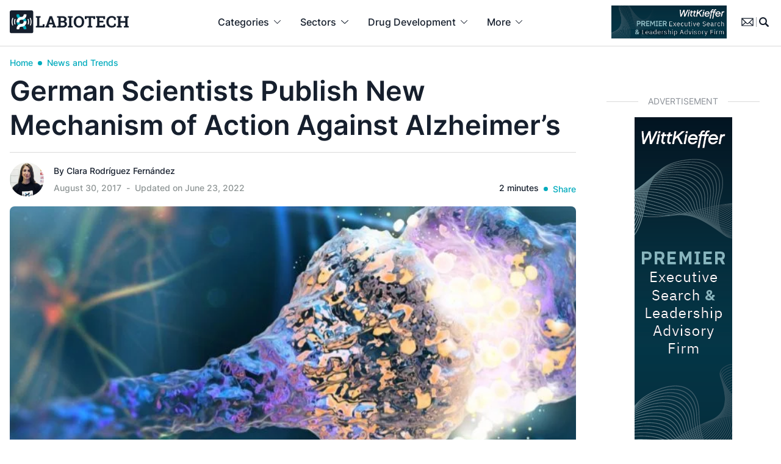

--- FILE ---
content_type: text/html; charset=UTF-8
request_url: https://www.labiotech.eu/trends-news/probiodrug-alzheimers-disease-mechanism/
body_size: 38588
content:
<!doctype html><html lang="en-US" class=""><head> <script>
var gform;gform||(document.addEventListener("gform_main_scripts_loaded",function(){gform.scriptsLoaded=!0}),document.addEventListener("gform/theme/scripts_loaded",function(){gform.themeScriptsLoaded=!0}),window.addEventListener("DOMContentLoaded",function(){gform.domLoaded=!0}),gform={domLoaded:!1,scriptsLoaded:!1,themeScriptsLoaded:!1,isFormEditor:()=>"function"==typeof InitializeEditor,callIfLoaded:function(o){return!(!gform.domLoaded||!gform.scriptsLoaded||!gform.themeScriptsLoaded&&!gform.isFormEditor()||(gform.isFormEditor()&&console.warn("The use of gform.initializeOnLoaded() is deprecated in the form editor context and will be removed in Gravity Forms 3.1."),o(),0))},initializeOnLoaded:function(o){gform.callIfLoaded(o)||(document.addEventListener("gform_main_scripts_loaded",()=>{gform.scriptsLoaded=!0,gform.callIfLoaded(o)}),document.addEventListener("gform/theme/scripts_loaded",()=>{gform.themeScriptsLoaded=!0,gform.callIfLoaded(o)}),window.addEventListener("DOMContentLoaded",()=>{gform.domLoaded=!0,gform.callIfLoaded(o)}))},hooks:{action:{},filter:{}},addAction:function(o,r,e,t){gform.addHook("action",o,r,e,t)},addFilter:function(o,r,e,t){gform.addHook("filter",o,r,e,t)},doAction:function(o){gform.doHook("action",o,arguments)},applyFilters:function(o){return gform.doHook("filter",o,arguments)},removeAction:function(o,r){gform.removeHook("action",o,r)},removeFilter:function(o,r,e){gform.removeHook("filter",o,r,e)},addHook:function(o,r,e,t,n){null==gform.hooks[o][r]&&(gform.hooks[o][r]=[]);var d=gform.hooks[o][r];null==n&&(n=r+"_"+d.length),gform.hooks[o][r].push({tag:n,callable:e,priority:t=null==t?10:t})},doHook:function(r,o,e){var t;if(e=Array.prototype.slice.call(e,1),null!=gform.hooks[r][o]&&((o=gform.hooks[r][o]).sort(function(o,r){return o.priority-r.priority}),o.forEach(function(o){"function"!=typeof(t=o.callable)&&(t=window[t]),"action"==r?t.apply(null,e):e[0]=t.apply(null,e)})),"filter"==r)return e[0]},removeHook:function(o,r,t,n){var e;null!=gform.hooks[o][r]&&(e=(e=gform.hooks[o][r]).filter(function(o,r,e){return!!(null!=n&&n!=o.tag||null!=t&&t!=o.priority)}),gform.hooks[o][r]=e)}});
</script>
  <script data-cookieconsent="ignore">window.dataLayer = window.dataLayer || [];

	function gtag() {

		dataLayer.push(arguments);

	}

	gtag("consent", "default", {

		ad_storage: "granted",

		analytics_storage: "granted",

		wait_for_update: 500

	});

	gtag("set", "ads_data_redaction", false);</script>    <script id="cookieyes" type="text/javascript" data-type="lazy" data-src="https://cdn-cookieyes.com/client_data/cf5605f29a4a436792938e01/script.js"></script> <meta charset="UTF-8"><meta name="viewport" content="width=device-width, initial-scale=1, maximum-scale=1"><meta name="google-site-verification" content="VqXgy2BCaI9rV1SyYw_TgCnycUOwUmPNteSkq-a-a8w" /><link rel="profile" href="https://gmpg.org/xfn/11"><meta name='robots' content='index, follow, max-image-preview:large, max-snippet:-1, max-video-preview:-1' /><meta name="dlm-version" content="5.0.27">  <script data-cfasync="false" data-pagespeed-no-defer>var gtm4wp_datalayer_name = "dataLayer";
	var dataLayer = dataLayer || [];

	const gtm4wp_scrollerscript_debugmode         = false;
	const gtm4wp_scrollerscript_callbacktime      = 100;
	const gtm4wp_scrollerscript_readerlocation    = 150;
	const gtm4wp_scrollerscript_contentelementid  = "content";
	const gtm4wp_scrollerscript_scannertime       = 60;</script> <link media="all" href="https://www.labiotech.eu/wp-content/cache/autoptimize/css/autoptimize_8c25960ac4bfc44355ae1c6374ac5c72.css" rel="stylesheet"><link media="screen" href="https://www.labiotech.eu/wp-content/cache/autoptimize/css/autoptimize_4e0d45410106fb2f26b30cceb685e9f6.css" rel="stylesheet"><title>Probiodrug Publishes New Mechanism of Action Against Alzheimer&#039;s</title><meta name="description" content="Probiodrug researchers have published the detailed mechanism of action of a drug that might succeed in treating Alzheimer&#039;s where many others have failed." /><link rel="canonical" href="https://www.labiotech.eu/trends-news/probiodrug-alzheimers-disease-mechanism/" /><meta property="og:locale" content="en_US" /><meta property="og:type" content="article" /><meta property="og:title" content="German Scientists Publish New Mechanism of Action Against Alzheimer&#039;s" /><meta property="og:description" content="Probiodrug researchers have published the detailed mechanism of action of a drug that might succeed in treating Alzheimer&#039;s where many others have failed." /><meta property="og:url" content="https://www.labiotech.eu/trends-news/probiodrug-alzheimers-disease-mechanism/" /><meta property="og:site_name" content="Labiotech.eu" /><meta property="article:publisher" content="https://www.facebook.com/Labiotech.eu" /><meta property="article:published_time" content="2017-08-30T09:17:56+00:00" /><meta property="article:modified_time" content="2022-06-23T10:23:47+00:00" /><meta property="og:image" content="https://www.labiotech.eu/wp-content/uploads/2017/08/probiodrug-alzheimers-disease-mechanism-of-action.jpg" /><meta property="og:image:width" content="1024" /><meta property="og:image:height" content="351" /><meta property="og:image:type" content="image/jpeg" /><meta name="author" content="Clara Rodríguez Fernández" /><meta name="twitter:card" content="summary_large_image" /><meta name="twitter:creator" content="@labiotech_eu" /><meta name="twitter:site" content="@labiotech_eu" /><meta name="twitter:label1" content="Written by" /><meta name="twitter:data1" content="Clara Rodríguez Fernández" /><meta name="twitter:label2" content="Est. reading time" /><meta name="twitter:data2" content="1 minute" /><link rel='dns-prefetch' href='//www.google.com' /><link rel='dns-prefetch' href='//a.omappapi.com' /><link rel="alternate" type="application/rss+xml" title="Labiotech.eu &raquo; Feed" href="https://www.labiotech.eu/feed/" /><link rel="alternate" type="application/rss+xml" title="Labiotech.eu &raquo; Comments Feed" href="https://www.labiotech.eu/comments/feed/" /><link rel="alternate" type="application/rss+xml" title="Labiotech.eu &raquo; German Scientists Publish New Mechanism of Action Against Alzheimer&#8217;s Comments Feed" href="https://www.labiotech.eu/trends-news/probiodrug-alzheimers-disease-mechanism/feed/" /> <script>window._wpemojiSettings = {"baseUrl":"https:\/\/s.w.org\/images\/core\/emoji\/15.0.3\/72x72\/","ext":".png","svgUrl":"https:\/\/s.w.org\/images\/core\/emoji\/15.0.3\/svg\/","svgExt":".svg","source":{"concatemoji":"https:\/\/www.labiotech.eu\/wp-includes\/js\/wp-emoji-release.min.js"}};
/*! This file is auto-generated */
!function(i,n){var o,s,e;function c(e){try{var t={supportTests:e,timestamp:(new Date).valueOf()};sessionStorage.setItem(o,JSON.stringify(t))}catch(e){}}function p(e,t,n){e.clearRect(0,0,e.canvas.width,e.canvas.height),e.fillText(t,0,0);var t=new Uint32Array(e.getImageData(0,0,e.canvas.width,e.canvas.height).data),r=(e.clearRect(0,0,e.canvas.width,e.canvas.height),e.fillText(n,0,0),new Uint32Array(e.getImageData(0,0,e.canvas.width,e.canvas.height).data));return t.every(function(e,t){return e===r[t]})}function u(e,t,n){switch(t){case"flag":return n(e,"\ud83c\udff3\ufe0f\u200d\u26a7\ufe0f","\ud83c\udff3\ufe0f\u200b\u26a7\ufe0f")?!1:!n(e,"\ud83c\uddfa\ud83c\uddf3","\ud83c\uddfa\u200b\ud83c\uddf3")&&!n(e,"\ud83c\udff4\udb40\udc67\udb40\udc62\udb40\udc65\udb40\udc6e\udb40\udc67\udb40\udc7f","\ud83c\udff4\u200b\udb40\udc67\u200b\udb40\udc62\u200b\udb40\udc65\u200b\udb40\udc6e\u200b\udb40\udc67\u200b\udb40\udc7f");case"emoji":return!n(e,"\ud83d\udc26\u200d\u2b1b","\ud83d\udc26\u200b\u2b1b")}return!1}function f(e,t,n){var r="undefined"!=typeof WorkerGlobalScope&&self instanceof WorkerGlobalScope?new OffscreenCanvas(300,150):i.createElement("canvas"),a=r.getContext("2d",{willReadFrequently:!0}),o=(a.textBaseline="top",a.font="600 32px Arial",{});return e.forEach(function(e){o[e]=t(a,e,n)}),o}function t(e){var t=i.createElement("script");t.src=e,t.defer=!0,i.head.appendChild(t)}"undefined"!=typeof Promise&&(o="wpEmojiSettingsSupports",s=["flag","emoji"],n.supports={everything:!0,everythingExceptFlag:!0},e=new Promise(function(e){i.addEventListener("DOMContentLoaded",e,{once:!0})}),new Promise(function(t){var n=function(){try{var e=JSON.parse(sessionStorage.getItem(o));if("object"==typeof e&&"number"==typeof e.timestamp&&(new Date).valueOf()<e.timestamp+604800&&"object"==typeof e.supportTests)return e.supportTests}catch(e){}return null}();if(!n){if("undefined"!=typeof Worker&&"undefined"!=typeof OffscreenCanvas&&"undefined"!=typeof URL&&URL.createObjectURL&&"undefined"!=typeof Blob)try{var e="postMessage("+f.toString()+"("+[JSON.stringify(s),u.toString(),p.toString()].join(",")+"));",r=new Blob([e],{type:"text/javascript"}),a=new Worker(URL.createObjectURL(r),{name:"wpTestEmojiSupports"});return void(a.onmessage=function(e){c(n=e.data),a.terminate(),t(n)})}catch(e){}c(n=f(s,u,p))}t(n)}).then(function(e){for(var t in e)n.supports[t]=e[t],n.supports.everything=n.supports.everything&&n.supports[t],"flag"!==t&&(n.supports.everythingExceptFlag=n.supports.everythingExceptFlag&&n.supports[t]);n.supports.everythingExceptFlag=n.supports.everythingExceptFlag&&!n.supports.flag,n.DOMReady=!1,n.readyCallback=function(){n.DOMReady=!0}}).then(function(){return e}).then(function(){var e;n.supports.everything||(n.readyCallback(),(e=n.source||{}).concatemoji?t(e.concatemoji):e.wpemoji&&e.twemoji&&(t(e.twemoji),t(e.wpemoji)))}))}((window,document),window._wpemojiSettings);</script> <script src="https://www.labiotech.eu/wp-includes/js/jquery/jquery.min.js" id="jquery-core-js"></script> <link rel="https://api.w.org/" href="https://www.labiotech.eu/wp-json/" /><link rel="alternate" title="JSON" type="application/json" href="https://www.labiotech.eu/wp-json/wp/v2/posts/51140" /><link rel="EditURI" type="application/rsd+xml" title="RSD" href="https://www.labiotech.eu/xmlrpc.php?rsd" /><meta name="generator" content="WordPress 6.7.1" /><link rel='shortlink' href='https://www.labiotech.eu/?p=51140' /><link rel="alternate" title="oEmbed (JSON)" type="application/json+oembed" href="https://www.labiotech.eu/wp-json/oembed/1.0/embed?url=https%3A%2F%2Fwww.labiotech.eu%2Ftrends-news%2Fprobiodrug-alzheimers-disease-mechanism%2F" /><link rel="alternate" title="oEmbed (XML)" type="text/xml+oembed" href="https://www.labiotech.eu/wp-json/oembed/1.0/embed?url=https%3A%2F%2Fwww.labiotech.eu%2Ftrends-news%2Fprobiodrug-alzheimers-disease-mechanism%2F&#038;format=xml" />  <script data-cfasync="false" data-pagespeed-no-defer type="text/javascript">var dataLayer_content = {"visitorLoginState":"logged-out","visitorType":"visitor-logged-out","visitorEmail":"","visitorEmailHash":"","visitorRegistrationDate":"","visitorUsername":"","pageTitle":"Probiodrug Publishes New Mechanism of Action Against Alzheimer&#039;s","pagePostType":"post","pagePostType2":"single-post","pageCategory":["trends-news"],"pageAttributes":["alzheimers","germany","neurodegenerative-disease","probiodrug"],"pagePostAuthorID":40,"pagePostAuthor":"Clara Rodríguez Fernández","pagePostDate":"August 30, 2017","pagePostDateYear":2017,"pagePostDateMonth":8,"pagePostDateDay":30,"pagePostDateDayName":"Wednesday","pagePostDateHour":11,"pagePostDateMinute":17,"pagePostDateIso":"2017-08-30T11:17:56+02:00","pagePostDateUnix":1504091876,"pagePostTerms":{"category":["News and Trends"],"post_tag":["Alzheimer's","Germany","Neurodegenerative disease","Probiodrug"],"meta":{"vw_post_views":729,"vw_featured_image_2":"","vw_post_layout":"custom-2","vw_post_featured":0,"essb_cached_image":"https:\/\/www.labiotech.eu\/wp-content\/uploads\/2017\/08\/probiodrug-alzheimers-disease-mechanism-of-action.jpg","vw_enable_review":0,"vw_review_position":"bottom","vw_review_score_style":"star","essb_cache_expire":1519257926,"snap_isAutoPosted":1,"vw_post_likes":0,"snap_MYURL":"","snapEdIT":1,"snapFB":"s:1:\"1\";","snapTW":"s:1:\"1\";","dsq_thread_id":6106660420,"essb_c_linkedin":226,"essb_c_total":2,"essb_pc_twitter":6,"essb_c_facebook":1,"essb_pc_linkedin":3,"essb_pc_reddit":1,"essb_pc_pocket":1,"essb_c_pocket":1,"essb_pc_mail":1,"essb_c_mail":1,"labiotech_popular_posts":14,"swp_cache_timestamp":447108,"wpil_sync_report3":1,"wpil_links_inbound_internal_count":0,"wpil_links_inbound_internal_count_data":"a:0:{}","wpil_links_outbound_internal_count":1,"wpil_links_outbound_internal_count_data":"a:1:{i:0;O:15:\"Wpil_Model_Link\":8:{s:7:\"link_id\";i:0;s:3:\"url\";s:38:\"https:\/\/www.labiotech.eu\/latest-posts\/\";s:4:\"host\";s:12:\"labiotech.eu\";s:8:\"internal\";b:1;s:4:\"post\";N;s:6:\"anchor\";s:10:\"crenezumab\";s:15:\"added_by_plugin\";b:0;s:8:\"location\";s:7:\"content\";}}","wpil_links_outbound_external_count":1,"wpil_links_outbound_external_count_data":"a:1:{i:0;O:15:\"Wpil_Model_Link\":8:{s:7:\"link_id\";i:0;s:3:\"url\";s:39:\"http:\/\/www.jbc.org\/content\/292\/30\/12713\";s:4:\"host\";s:7:\"jbc.org\";s:8:\"internal\";b:0;s:4:\"post\";N;s:6:\"anchor\";s:31:\"Journal of Biological Chemistry\";s:15:\"added_by_plugin\";b:0;s:8:\"location\";s:7:\"content\";}}","wpil_sync_report2_time":"2022-06-23T10:23:48+00:00","memberful_acl":"a:2:{s:7:\"product\";a:0:{}s:12:\"subscription\";a:0:{}}","memberful_available_to_any_registered_user":"","memberful_available_to_anybody_subscribed_to_a_plan":""}},"postCountOnPage":1,"postCountTotal":1,"postID":51140,"postFormat":"standard"};
	dataLayer.push( dataLayer_content );</script> <script data-cfasync="false" data-type="lazy" data-src="[data-uri]"></script> <link rel="pingback" href="https://www.labiotech.eu/xmlrpc.php"> <script type="application/ld+json" class="saswp-schema-markup-output">[{"@context":"https:\/\/schema.org\/","@type":"BreadcrumbList","@id":"https:\/\/www.labiotech.eu\/trends-news\/probiodrug-alzheimers-disease-mechanism\/#breadcrumb","itemListElement":[{"@type":"ListItem","position":1,"item":{"@id":"https:\/\/www.labiotech.eu","name":"Labiotech.eu"}},{"@type":"ListItem","position":2,"item":{"@id":"https:\/\/www.labiotech.eu\/trends-news\/","name":"News and Trends"}},{"@type":"ListItem","position":3,"item":{"@id":"https:\/\/www.labiotech.eu\/trends-news\/probiodrug-alzheimers-disease-mechanism\/","name":"Probiodrug Publishes New Mechanism of Action Against Alzheimer's"}}]},

{"@context":"https:\/\/schema.org\/","@type":"Person","name":"Clara Rodr\u00edguez Fern\u00e1ndez","description":"Traveler, musician, food enthusiast and book worm. Always on the hunt for interesting facts and news.","url":"","sameAs":["https:\/\/www.linkedin.com\/in\/clara-rodr\u00edguez-fern\u00e1ndez-955866121\/"],"image":{"@type":"ImageObject","url":"https:\/\/secure.gravatar.com\/avatar\/661748f20be1499ea24b012b0eb4714a?s=96&d=mm&r=g","height":96,"width":96},"address":{"@type":"PostalAddress"}},

{"@context":"https:\/\/schema.org\/","@type":"NewsArticle","@id":"https:\/\/www.labiotech.eu\/trends-news\/probiodrug-alzheimers-disease-mechanism\/#newsarticle","url":"https:\/\/www.labiotech.eu\/trends-news\/probiodrug-alzheimers-disease-mechanism\/","headline":"Probiodrug Publishes New Mechanism of Action Against Alzheimer's","mainEntityOfPage":"https:\/\/www.labiotech.eu\/trends-news\/probiodrug-alzheimers-disease-mechanism\/","datePublished":"2017-08-30T11:17:56+02:00","dateModified":"2022-06-23T12:23:47+02:00","description":"Probiodrug researchers have published the detailed mechanism of action of a drug that might succeed in treating Alzheimer's where many others have failed.","articleSection":"News and Trends","articleBody":"Researchers at the German biotech\u00a0Probiodrug have published today the detailed mechanism of action of a drug that might succeed in treating Alzheimer's where many others have failed.\u00a0\r\n\r\nProbiodrug is developing a therapeutic antibody with a unique\u00a0mode of action against Alzheimer's, PBD-C06. The company announced yesterday the publication in the\u00a0Journal of Biological Chemistry\u00a0of the detailed binding mechanism that makes its approach different -- and possibly an effective treatment for such a challenging disease.\r\n\r\nThe publication reveals how Probiodrug's antibody specifically binds pyroglutamate-amyloid \u03b2 (pGlu-A\u03b2) peptides, which are\u00a0involved in the accumulation of A\u03b2 plaques that are considered the main culprit behind the development and progression of Alzheimer's disease. The results show that the antibody is very unlikely to bind off-target molecules, including non-toxic forms of A\u03b2 peptides.\r\n\r\n\r\n\r\nThe rationale behind binding pGlu-A\u03b2 is to treat Alzheimer's at the very beginning of the process that provokes the disease. While most competitors in the space try to remove A\u03b2 plaques, Probiodrug aims to avoid their formation in the first place. Its lead candidate, a small molecule inhibitor called\u00a0PQ912,\u00a0has already shown\u00a0promising results\u00a0in Phase II following this rationale.\r\n\r\nIn a field where most clinical trials fail, including Eli Lilly's big Phase III disappointment with solanezumab last year, scientists seem to be\u00a0giving up on targeting A\u03b2 plaques and going after processes involved in the early stages of the disease. The Swiss AC Immune is doing so with the antibody crenezumab, which competes with Probiodrug in targeting toxic A\u03b2 precursors and has already made it to Phase III. Others, including TauRx, AXON Neuroscience and Asceneuron, are going after tau protein aggregates instead.\r\n\r\n\r\n\r\nImages via Andrii Vodolazhskyi, P.S.Art-Design-Studio \/Shutterstock","keywords":"Alzheimer's, Germany, Neurodegenerative disease, Probiodrug, ","name":"Probiodrug Publishes New Mechanism of Action Against Alzheimer's","thumbnailUrl":"https:\/\/www.labiotech.eu\/wp-content\/uploads\/2017\/08\/probiodrug-alzheimers-disease-mechanism-of-action-150x150.jpg","wordCount":"265","timeRequired":"PT1M10S","author":{"@type":"Person","name":"Clara Rodr\u00edguez Fern\u00e1ndez","description":"Traveler, musician, food enthusiast and book worm. Always on the hunt for interesting facts and news.","url":"https:\/\/www.labiotech.eu\/author\/clara\/","sameAs":["https:\/\/www.linkedin.com\/in\/clara-rodr\u00edguez-fern\u00e1ndez-955866121\/"],"image":{"@type":"ImageObject","url":"https:\/\/secure.gravatar.com\/avatar\/661748f20be1499ea24b012b0eb4714a?s=96&d=mm&r=g","height":96,"width":96}},"editor":{"@type":"Person","name":"Clara Rodr\u00edguez Fern\u00e1ndez","description":"Traveler, musician, food enthusiast and book worm. Always on the hunt for interesting facts and news.","url":"https:\/\/www.labiotech.eu\/author\/clara\/","sameAs":["https:\/\/www.linkedin.com\/in\/clara-rodr\u00edguez-fern\u00e1ndez-955866121\/"],"image":{"@type":"ImageObject","url":"https:\/\/secure.gravatar.com\/avatar\/661748f20be1499ea24b012b0eb4714a?s=96&d=mm&r=g","height":96,"width":96}},"publisher":{"@type":"Organization","name":"Labiotech UG","url":"https:\/\/www.labiotech.eu","logo":{"@type":"ImageObject","url":"https:\/\/www.labiotech.eu\/wp-content\/uploads\/2017\/05\/logo-8.png","width":"600","height":"60"}},"inLanguage":"","speakable":{"@type":"SpeakableSpecification","xpath":["\/html\/head\/title","\/html\/head\/meta[@name='description']\/@content"]},"image":[{"@type":"ImageObject","@id":"https:\/\/www.labiotech.eu\/trends-news\/probiodrug-alzheimers-disease-mechanism\/#primaryimage","url":"https:\/\/www.labiotech.eu\/wp-content\/uploads\/2017\/08\/probiodrug-alzheimers-disease-mechanism-of-action-1200x900.jpg","width":"1200","height":"900","caption":"probiodrug alzheimers disease mechanism of action"},{"@type":"ImageObject","url":"https:\/\/www.labiotech.eu\/wp-content\/uploads\/2017\/08\/probiodrug-alzheimers-disease-mechanism-of-action-1200x720.jpg","width":"1200","height":"720","caption":"probiodrug alzheimers disease mechanism of action"},{"@type":"ImageObject","url":"https:\/\/www.labiotech.eu\/wp-content\/uploads\/2017\/08\/probiodrug-alzheimers-disease-mechanism-of-action-1200x675.jpg","width":"1200","height":"675","caption":"probiodrug alzheimers disease mechanism of action"},{"@type":"ImageObject","url":"https:\/\/www.labiotech.eu\/wp-content\/uploads\/2017\/08\/probiodrug-alzheimers-disease-mechanism-of-action-411x411.jpg","width":"411","height":"411","caption":"probiodrug alzheimers disease mechanism of action"},{"@type":"ImageObject","url":"https:\/\/www.labiotech.eu\/wp-content\/uploads\/2017\/08\/probiodrug-alzheimers-disease-mechanism.jpg","width":800,"height":629,"caption":"probiodrug-alzheimers-disease-mechanism"}]}]</script> <script>jQuery(document).ready(function () {
    // Check if <body> has the class 'nab'
    if (jQuery('body').hasClass('nab')) {
        let userActive = false;

        // Set userActive to true on any interaction
        function setUserActive() {
            userActive = true;
        }

        // Monitor user interactions (clicks, scrolling, keypresses, etc.)
        jQuery(document).on("scroll click keydown mousemove", setUserActive);

        // Detect when the user is leaving the page
        jQuery(window).on("beforeunload", function () {
            if (!userActive) {
                console.log("User was inactive before leaving.");
                nab.trigger('inactiveuser');
            } else {
                console.log("User interacted with the page.");
                // Perform any action for active users
            }
        });
    }
});</script><script>jQuery(document).ready(function(){
    // Check if URL contains ?nab=1
    if(window.location.href.indexOf('?nab=1') > -1) {
        // Inject CSS
        jQuery('head').append('<style> /* TEMP AB TESTING NEWSLETTER */.page-id-121352.nab .w-full.relative.mb-4 {	display:none;} .page-id-121352.nab main {	margin-top:74px;}.page-id-121352.nab .max-w-screen-md {	max-width:768px;} </style>');
    }
});</script><link rel="icon" href="https://www.labiotech.eu/wp-content/uploads/2020/04/cropped-favicon-32x32.png" sizes="32x32" /><link rel="icon" href="https://www.labiotech.eu/wp-content/uploads/2020/04/cropped-favicon-192x192.png" sizes="192x192" /><link rel="apple-touch-icon" href="https://www.labiotech.eu/wp-content/uploads/2020/04/cropped-favicon-180x180.png" /><meta name="msapplication-TileImage" content="https://www.labiotech.eu/wp-content/uploads/2020/04/cropped-favicon-270x270.png" /></head><body class="post-template-default single single-post postid-51140 single-format-standard text-l-black font-sans no-sidebar"> <noscript><iframe src="https://www.googletagmanager.com/ns.html?id=GTM-WKT3LTP" height="0" width="0" style="display:none;visibility:hidden" aria-hidden="true"></iframe></noscript><div id="page" class="site"> <progress value="0"></progress> <a class="skip-link screen-reader-text" href="#primary">Skip to content</a><div id="searchdesktop" class="hidden fixed z-50 top-0 w-full bg-white border-b border-l-lightgrey"><div class="container"><div class="flex justify-end py-4"> <svg class="cursor-pointer search-close fill-current hover:text-l-blue" xmlns="http://www.w3.org/2000/svg" width="24.459" height="24.458" viewbox="0 0 24.459 24.458"> <g id="_02_User" data-name="02 User" transform="translate(0.006 0.003)"> <path id="Path_358" data-name="Path 358" d="M1.189,24.455a1.194,1.194,0,0,1-.845-2.039L22.414.347A1.194,1.194,0,1,1,24.1,2.036L2.033,24.105a1.191,1.191,0,0,1-.845.35Z" transform="translate(0 0)"/> <path id="Path_359" data-name="Path 359" d="M23.261,24.455a1.191,1.191,0,0,1-.845-.35L.347,2.036A1.194,1.194,0,1,1,2.036.347l22.07,22.07a1.194,1.194,0,0,1-.845,2.039Z" transform="translate(-0.002)"/> </g> </svg></div><form role="search" method="get" class="autocomplete-container search-form w-full mx-auto max-w-[920px]" action="/"><div class='autocomplete flex border-b border-l-lightgrey pb-4 mb-4' role='combobox' aria-expanded='false' aria-owns='autocomplete-results' aria-haspopup='listbox'> <label class="grow mr-4 border-r border-l-lightgrey"> <span class="screen-reader-text">Search for:</span> <input autofocus autocomplete="off" class="autocomplete-input w-full outline-0 border-0 rounded-none text-[22px] font-semibold placeholder:text-l-black pr-4" type="search" placeholder="Search …" name="s" data-rlvlive="true" data-rlvparentel="#rlvlive" data-rlvconfig="default"> </label> <button class="p-0 m-0 w-4 flex-none outline-0 border-0" type="submit"> <svg xmlns="http://www.w3.org/2000/svg" width="24" height="24.005" viewbox="0 0 24 24.005"> <g id="_x32_-Magnifying_Glass" transform="translate(-7.129 -7.125)"> <path id="Path_22" data-name="Path 22" d="M30.712,28.7,26.1,24.089A10.6,10.6,0,1,0,24.087,26.1L28.7,30.714A1.422,1.422,0,1,0,30.712,28.7ZM12.231,23.158a7.725,7.725,0,1,1,5.462,2.263,7.734,7.734,0,0,1-5.462-2.263Z" transform="translate(0)"/> </g> </svg> </button></div></form><div class="flex items-center space-x-4 w-full mx-auto max-w-[920px] text-sm"> <span class="autocomplete-title hidden font-semibold min-w-32 flex-none">Suggested Topics:</span><ul id='autocomplete-results' class='autocomplete-results hidden grow' role='listbox' aria-label='Suggested topics'></ul></div><div id="rlvlive" class="w-full mx-auto max-w-[920px] text-base mb-12"></div></div></div><header id="masthead" class="site-header h-[76px] bg-white fixed top-0 w-full z-40 transition-all flex lg:block items-center justify-center border-b border-l-lightgrey" role="banner"><nav role="menubar" class="hidden lg:block"><div class="container mx-auto flex items-center justify-between px-4"><div class="site-branding"> <a href="https://www.labiotech.eu/" rel="home"> <noscript><img class="w-[195px]" src="https://www.labiotech.eu/wp-content/themes/labiotechv4/images/logo.svg" alt="Labiotech.eu" title="Labiotech.eu" /></noscript><img class="lazyload w-[195px]" src='data:image/svg+xml,%3Csvg%20xmlns=%22http://www.w3.org/2000/svg%22%20viewBox=%220%200%20210%20140%22%3E%3C/svg%3E' data-src="https://www.labiotech.eu/wp-content/themes/labiotechv4/images/logo.svg" alt="Labiotech.eu" title="Labiotech.eu" /> </a></div><ul id="mega-menu" class="flex" role="presentation"><li id="menu-1" class="has-drop"  role="presentation"> <a class="py-6 px-3 xl:px-4 font-medium text-base flex space-x-1.5 xl:space-x-2 items-center hover:text-l-blue" href="#" role="menuitem" aria-haspopup="true" aria-setsize="5" aria-posinset="2"> <span> Categories </span> <svg class="fill-current" xmlns="http://www.w3.org/2000/svg" width="11.101" height="6.055" viewbox="0 0 11.101 6.055"> <path id="Right_Arrow_4_" d="M40.5,31.1a.5.5,0,0,1-.357-.861l4.689-4.689-4.689-4.689a.5.5,0,0,1,.714-.714l5.046,5.046a.5.5,0,0,1,0,.714l-5.046,5.046A.5.5,0,0,1,40.5,31.1Z" transform="translate(31.101 -40) rotate(90)"/> </svg> </a><div class="droplet w-full left-0 bg-[#FBFBFB] border-b border-t border-l-lightgrey pb-8"><div class="container grid grid-cols-12 gap-4 px-4"><div class="col-span-12 font-semibold text-l-blue border-b border-l-lightgrey py-4 mb-4"> Browse by resource or article category</div><div role="group" aria-labelledby="menu-1-head-a1" class="col-span-2"><h2 id="menu-1-head-a1" class="col-head h-5 font-semibold mb-4">Knowledge hub</h2><ul class="list-none space-y-4"><li role="presentation"><a href="/resources/" role="menuitem" aria-setsize="4" aria-posinset="1">Resources</a></li><li role="presentation"><a href="/biotech-funding-2026-tracker/" role="menuitem" aria-setsize="4" aria-posinset="1">Biotech funding tracker</a></li><li role="presentation"><a href="https://www.labiotech.eu/biotech-deals-2026" role="menuitem" aria-setsize="4" aria-posinset="1">Biotech deals tracker</a></li><li role="presentation"><a href="https://www.labiotech.eu/biotech-layoffs-2025-tracker/" role="menuitem" aria-setsize="4" aria-posinset="1">Biotech layoff tracker</a></li><li role="presentation"><a href="2026-biotech-events-and-conferences/" role="menuitem" aria-setsize="4" aria-posinset="1">Biotech events 2026</a></li><li role="presentation"><a href="https://www.labiotech.eu/top-biotech-funding-programs/" role="menuitem" aria-setsize="4" aria-posinset="1">List of biotech grants </a></li><li role="presentation"><a href="https://www.labiotech.eu/top-biotech-associations/" role="menuitem" aria-setsize="4" aria-posinset="1">Biotech associations</a></li></ul></div><div role="group" aria-labelledby="menu-2-head-a2" class="col-span-2"><h2 id="menu-2-head-a2" class="col-head h-5 font-semibold mb-4">Categories</h2><ul class="list-none space-y-4"><li role="presentation"><a href="/trends-news/" role="menuitem" aria-setsize="4" aria-posinset="1">News and Trends</a></li><li role="presentation"><a href="/in-depth/" role="menuitem" aria-setsize="4" aria-posinset="1">In-depth</a></li><li role="presentation"><a href="/best-biotech/" role="menuitem" aria-setsize="4" aria-posinset="1">Best in Biotech</a></li><li role="presentation"><a href="/podcast/" role="menuitem" aria-setsize="4" aria-posinset="1">Podcasts</a></li><li role="presentation"><a href="/opinion/" role="menuitem" aria-setsize="4" aria-posinset="1">Opinion</a></li><li role="presentation"><a href="/expert-advice/" role="menuitem" aria-setsize="4" aria-posinset="1">Expert Advice</a></li><li role="presentation"><a href="/partner/" role="menuitem" aria-setsize="4" aria-posinset="1">Sponsored</a></li></ul></div><div role="group" aria-labelledby="menu-3-head-a3" class="col-span-4"><div> <a class="group" href="https://www.labiotech.eu/in-depth/biotech-2025-restrospective/"> <noscript><img width="640" height="427" src="https://www.labiotech.eu/wp-content/uploads/2025/12/alex-litvin-MAYsdoYpGuk-unsplash-1024x683.jpg" class="w-full rounded-[10px] h-48 group-hover:opacity-80 object-cover" alt="2025 biotech" decoding="async" srcset="https://www.labiotech.eu/wp-content/uploads/2025/12/alex-litvin-MAYsdoYpGuk-unsplash-1024x683.jpg 1024w, https://www.labiotech.eu/wp-content/uploads/2025/12/alex-litvin-MAYsdoYpGuk-unsplash-300x200.jpg 300w, https://www.labiotech.eu/wp-content/uploads/2025/12/alex-litvin-MAYsdoYpGuk-unsplash-768x512.jpg 768w, https://www.labiotech.eu/wp-content/uploads/2025/12/alex-litvin-MAYsdoYpGuk-unsplash.jpg 1200w" sizes="(max-width: 640px) 100vw, 640px" /></noscript><img width="640" height="427" src='data:image/svg+xml,%3Csvg%20xmlns=%22http://www.w3.org/2000/svg%22%20viewBox=%220%200%20640%20427%22%3E%3C/svg%3E' data-src="https://www.labiotech.eu/wp-content/uploads/2025/12/alex-litvin-MAYsdoYpGuk-unsplash-1024x683.jpg" class="lazyload w-full rounded-[10px] h-48 group-hover:opacity-80 object-cover" alt="2025 biotech" decoding="async" data-srcset="https://www.labiotech.eu/wp-content/uploads/2025/12/alex-litvin-MAYsdoYpGuk-unsplash-1024x683.jpg 1024w, https://www.labiotech.eu/wp-content/uploads/2025/12/alex-litvin-MAYsdoYpGuk-unsplash-300x200.jpg 300w, https://www.labiotech.eu/wp-content/uploads/2025/12/alex-litvin-MAYsdoYpGuk-unsplash-768x512.jpg 768w, https://www.labiotech.eu/wp-content/uploads/2025/12/alex-litvin-MAYsdoYpGuk-unsplash.jpg 1200w" data-sizes="(max-width: 640px) 100vw, 640px" /><h2 class="my-4 text-lg font-semibold group-hover:underline"> Biotech in 2025: A retrospective</h2> </a></div></div><div role="group" aria-labelledby="menu-4-head-a4" class="col-span-4"><div> <a class="group" href="https://www.labiotech.eu/best-biotech/biotech-companies-to-watch-2026/"> <noscript><img width="640" height="427" src="https://www.labiotech.eu/wp-content/uploads/2025/12/biotechs-to-watch-2026-1-1024x683.jpg" class="w-full rounded-[10px] h-48 group-hover:opacity-80 object-cover" alt="biotechs to watch 2026" decoding="async" srcset="https://www.labiotech.eu/wp-content/uploads/2025/12/biotechs-to-watch-2026-1-1024x683.jpg 1024w, https://www.labiotech.eu/wp-content/uploads/2025/12/biotechs-to-watch-2026-1-300x200.jpg 300w, https://www.labiotech.eu/wp-content/uploads/2025/12/biotechs-to-watch-2026-1-768x512.jpg 768w, https://www.labiotech.eu/wp-content/uploads/2025/12/biotechs-to-watch-2026-1.jpg 1200w" sizes="(max-width: 640px) 100vw, 640px" /></noscript><img width="640" height="427" src='data:image/svg+xml,%3Csvg%20xmlns=%22http://www.w3.org/2000/svg%22%20viewBox=%220%200%20640%20427%22%3E%3C/svg%3E' data-src="https://www.labiotech.eu/wp-content/uploads/2025/12/biotechs-to-watch-2026-1-1024x683.jpg" class="lazyload w-full rounded-[10px] h-48 group-hover:opacity-80 object-cover" alt="biotechs to watch 2026" decoding="async" data-srcset="https://www.labiotech.eu/wp-content/uploads/2025/12/biotechs-to-watch-2026-1-1024x683.jpg 1024w, https://www.labiotech.eu/wp-content/uploads/2025/12/biotechs-to-watch-2026-1-300x200.jpg 300w, https://www.labiotech.eu/wp-content/uploads/2025/12/biotechs-to-watch-2026-1-768x512.jpg 768w, https://www.labiotech.eu/wp-content/uploads/2025/12/biotechs-to-watch-2026-1.jpg 1200w" data-sizes="(max-width: 640px) 100vw, 640px" /><h2 class="my-4 text-lg font-semibold group-hover:underline"> Keep an eye on these 15 biotech companies in 2026</h2> </a></div></div></div></div></li><li id="menu-2" class="has-drop"  role="presentation"> <a class="py-6 px-3 xl:px-4 font-medium text-base flex space-x-1.5 xl:space-x-2 items-center hover:text-l-blue" href="#" role="menuitem" aria-haspopup="true" aria-setsize="5" aria-posinset="2"> <span> Sectors </span> <svg class="fill-current" xmlns="http://www.w3.org/2000/svg" width="11.101" height="6.055" viewbox="0 0 11.101 6.055"> <path id="Right_Arrow_4_" d="M40.5,31.1a.5.5,0,0,1-.357-.861l4.689-4.689-4.689-4.689a.5.5,0,0,1,.714-.714l5.046,5.046a.5.5,0,0,1,0,.714l-5.046,5.046A.5.5,0,0,1,40.5,31.1Z" transform="translate(31.101 -40) rotate(90)"/> </svg> </a><div class="droplet w-full left-0 bg-[#FBFBFB] border-b border-t border-l-lightgrey pb-8"><div class="container grid grid-cols-12 gap-4 px-4"><div class="col-span-12 font-semibold text-l-blue border-b border-l-lightgrey py-4 mb-4"> Browse by sector</div><div role="group" aria-labelledby="menu-1-head-a1" class="col-span-2"><h2 id="menu-1-head-a1" class="col-head h-5 font-semibold mb-4">Approaches</h2><ul class="list-none space-y-4"><li role="presentation"><a href="/tag/antibodies/" role="menuitem" aria-setsize="4" aria-posinset="1">Antibody</a></li><li role="presentation"><a href="/tag/artificial-intelligence/" role="menuitem" aria-setsize="4" aria-posinset="1">Artificial Intelligence</a></li><li role="presentation"><a href="/tag/car-t/" role="menuitem" aria-setsize="4" aria-posinset="1">CAR-T</a></li><li role="presentation"><a href="/tag/cell-therapy/" role="menuitem" aria-setsize="4" aria-posinset="1">Cell Therapy</a></li><li role="presentation"><a href="/tag/crispr/" role="menuitem" aria-setsize="4" aria-posinset="1">CRISPR</a></li></ul></div><div role="group" aria-labelledby="menu-2-head-a2" class="col-span-2"><ul class="list-none space-y-4"><li role="presentation"><a href="/tag/gene-editing/" role="menuitem" aria-setsize="4" aria-posinset="1">Gene editing</a></li><li role="presentation"><a href="/tag/gene-therapy/" role="menuitem" aria-setsize="4" aria-posinset="1">Gene therapy</a></li><li role="presentation"><a href="/tag/genomics/" role="menuitem" aria-setsize="4" aria-posinset="1">Genomics</a></li><li role="presentation"><a href="/tag/microbiome/" role="menuitem" aria-setsize="4" aria-posinset="1">Microbiome</a></li><li role="presentation"><a href="/tag/mrna-technology/" role="menuitem" aria-setsize="4" aria-posinset="1">mRNA Technology</a></li><li role="presentation"><a href="/tag/t-cells/" role="menuitem" aria-setsize="4" aria-posinset="1">T-cells</a></li></ul></div><div role="group" aria-labelledby="menu-3-head-a3" class="col-span-2"><h2 id="menu-3-head-a3" class="col-head h-5 font-semibold mb-4">Therapeutic areas</h2><ul class="list-none space-y-4"><li role="presentation"><a href="/tag/anti-aging/" role="menuitem" aria-setsize="4" aria-posinset="1">Aging</a></li><li role="presentation"><a href="/tag/alzheimers/" role="menuitem" aria-setsize="4" aria-posinset="1">Alzheimer's</a></li><li role="presentation"><a href="/tag/cancer/" role="menuitem" aria-setsize="4" aria-posinset="1">Cancer</a></li><li role="presentation"><a href="/tag/diabetes/" role="menuitem" aria-setsize="4" aria-posinset="1">Diabetes</a></li><li role="presentation"><a href="/tag/mental-health-issues/" role="menuitem" aria-setsize="4" aria-posinset="1">Mental health</a></li></ul></div><div role="group" aria-labelledby="menu-4-head-a4" class="col-span-3"><div> <a class="group" href="https://www.labiotech.eu/in-depth/copd-cure-breakthrough-treatments/"> <noscript><img width="640" height="426" src="https://www.labiotech.eu/wp-content/uploads/2023/11/Promising-cure-for-COPD-1-1024x682.jpg" class="w-full rounded-[10px] h-48 group-hover:opacity-80 object-cover" alt="Promising cure for COPD" decoding="async" srcset="https://www.labiotech.eu/wp-content/uploads/2023/11/Promising-cure-for-COPD-1-1024x682.jpg 1024w, https://www.labiotech.eu/wp-content/uploads/2023/11/Promising-cure-for-COPD-1-300x200.jpg 300w, https://www.labiotech.eu/wp-content/uploads/2023/11/Promising-cure-for-COPD-1-768x511.jpg 768w, https://www.labiotech.eu/wp-content/uploads/2023/11/Promising-cure-for-COPD-1.jpg 1200w" sizes="(max-width: 640px) 100vw, 640px" /></noscript><img width="640" height="426" src='data:image/svg+xml,%3Csvg%20xmlns=%22http://www.w3.org/2000/svg%22%20viewBox=%220%200%20640%20426%22%3E%3C/svg%3E' data-src="https://www.labiotech.eu/wp-content/uploads/2023/11/Promising-cure-for-COPD-1-1024x682.jpg" class="lazyload w-full rounded-[10px] h-48 group-hover:opacity-80 object-cover" alt="Promising cure for COPD" decoding="async" data-srcset="https://www.labiotech.eu/wp-content/uploads/2023/11/Promising-cure-for-COPD-1-1024x682.jpg 1024w, https://www.labiotech.eu/wp-content/uploads/2023/11/Promising-cure-for-COPD-1-300x200.jpg 300w, https://www.labiotech.eu/wp-content/uploads/2023/11/Promising-cure-for-COPD-1-768x511.jpg 768w, https://www.labiotech.eu/wp-content/uploads/2023/11/Promising-cure-for-COPD-1.jpg 1200w" data-sizes="(max-width: 640px) 100vw, 640px" /><h2 class="my-4 text-lg font-semibold group-hover:underline"> Promising cure for COPD: Is a breakthrough treatment within reach?</h2> </a></div></div><div role="group" aria-labelledby="menu-5-head-a5" class="col-span-3"><div> <a class="group" href="https://www.labiotech.eu/in-depth/boehringer-ingelheim-pipeline-dealmaking/"> <noscript><img width="640" height="427" src="https://www.labiotech.eu/wp-content/uploads/2025/12/Boehringer-Ingelheim-pipeline-1024x683.jpg" class="w-full rounded-[10px] h-48 group-hover:opacity-80 object-cover" alt="Boehringer Ingelheim pipeline" decoding="async" srcset="https://www.labiotech.eu/wp-content/uploads/2025/12/Boehringer-Ingelheim-pipeline-1024x683.jpg 1024w, https://www.labiotech.eu/wp-content/uploads/2025/12/Boehringer-Ingelheim-pipeline-300x200.jpg 300w, https://www.labiotech.eu/wp-content/uploads/2025/12/Boehringer-Ingelheim-pipeline-768x512.jpg 768w, https://www.labiotech.eu/wp-content/uploads/2025/12/Boehringer-Ingelheim-pipeline.jpg 1200w" sizes="(max-width: 640px) 100vw, 640px" /></noscript><img width="640" height="427" src='data:image/svg+xml,%3Csvg%20xmlns=%22http://www.w3.org/2000/svg%22%20viewBox=%220%200%20640%20427%22%3E%3C/svg%3E' data-src="https://www.labiotech.eu/wp-content/uploads/2025/12/Boehringer-Ingelheim-pipeline-1024x683.jpg" class="lazyload w-full rounded-[10px] h-48 group-hover:opacity-80 object-cover" alt="Boehringer Ingelheim pipeline" decoding="async" data-srcset="https://www.labiotech.eu/wp-content/uploads/2025/12/Boehringer-Ingelheim-pipeline-1024x683.jpg 1024w, https://www.labiotech.eu/wp-content/uploads/2025/12/Boehringer-Ingelheim-pipeline-300x200.jpg 300w, https://www.labiotech.eu/wp-content/uploads/2025/12/Boehringer-Ingelheim-pipeline-768x512.jpg 768w, https://www.labiotech.eu/wp-content/uploads/2025/12/Boehringer-Ingelheim-pipeline.jpg 1200w" data-sizes="(max-width: 640px) 100vw, 640px" /><h2 class="my-4 text-lg font-semibold group-hover:underline"> Boehringer Ingelheim’s pipeline activity: A busy year of dealmaking for the German pharma in 2025</h2> </a></div></div></div></div></li><li id="menu-3" class="has-drop"  role="presentation"> <a class="py-6 px-3 xl:px-4 font-medium text-base flex space-x-1.5 xl:space-x-2 items-center hover:text-l-blue" href="#" role="menuitem" aria-haspopup="true" aria-setsize="5" aria-posinset="2"> <span> Drug Development </span> <svg class="fill-current" xmlns="http://www.w3.org/2000/svg" width="11.101" height="6.055" viewbox="0 0 11.101 6.055"> <path id="Right_Arrow_4_" d="M40.5,31.1a.5.5,0,0,1-.357-.861l4.689-4.689-4.689-4.689a.5.5,0,0,1,.714-.714l5.046,5.046a.5.5,0,0,1,0,.714l-5.046,5.046A.5.5,0,0,1,40.5,31.1Z" transform="translate(31.101 -40) rotate(90)"/> </svg> </a><div class="droplet w-full left-0 bg-[#FBFBFB] border-b border-t border-l-lightgrey pb-8"><div class="container grid grid-cols-12 gap-4 px-4"><div class="col-span-12 font-semibold text-l-blue border-b border-l-lightgrey py-4 mb-4"> Stay informed on the latest drug development updates</div><div role="group" aria-labelledby="menu-1-head-a1" class="col-span-2"><h2 id="menu-1-head-a1" class="col-head h-5 font-semibold mb-4">R&D</h2><ul class="list-none space-y-4"><li role="presentation"><a href="/tag/research/" role="menuitem" aria-setsize="4" aria-posinset="1">Research</a></li><li role="presentation"><a href="/tag/drug-discovery/" role="menuitem" aria-setsize="4" aria-posinset="1">Drug Discovery</a></li><li role="presentation"><a href="/tag/clinical-trial/" role="menuitem" aria-setsize="4" aria-posinset="1">Clinical trials</a></li><li role="presentation"><a href="/tag/regulatory-approval/" role="menuitem" aria-setsize="4" aria-posinset="1">Regulatory approval</a></li></ul></div><div role="group" aria-labelledby="menu-2-head-a2" class="col-span-2"><h2 id="menu-2-head-a2" class="col-head h-5 font-semibold mb-4">BD</h2><ul class="list-none space-y-4"><li role="presentation"><a href="/tag/funding/" role="menuitem" aria-setsize="4" aria-posinset="1">Funding</a></li><li role="presentation"><a href="/tag/collaboration-deals/" role="menuitem" aria-setsize="4" aria-posinset="1">Partnerships</a></li><li role="presentation"><a href="/tag/merger-acquisition/" role="menuitem" aria-setsize="4" aria-posinset="1">M&amp;A</a></li><li role="presentation"><a href="/tag/biotech-startup/" role="menuitem" aria-setsize="4" aria-posinset="1">Top biotech startups</a></li></ul></div><div role="group" aria-labelledby="menu-3-head-a3" class="col-span-2"><h2 id="menu-3-head-a3" class="col-head h-5 font-semibold mb-4">World biotech leaders</h2><ul class="list-none space-y-4"><li role="presentation"><a href="/tag/usa/" role="menuitem" aria-setsize="4" aria-posinset="1">USA</a></li><li role="presentation"><a href="/tag/united-kingdom/" role="menuitem" aria-setsize="4" aria-posinset="1">U.K.</a></li><li role="presentation"><a href="/tag/france/" role="menuitem" aria-setsize="4" aria-posinset="1">France</a></li><li role="presentation"><a href="/tag/germany/" role="menuitem" aria-setsize="4" aria-posinset="1">Germany</a></li></ul></div><div role="group" aria-labelledby="menu-4-head-a4" class="col-span-6"><div> <a class="group" href="https://app.in-part.com/register?utm_source=labiotech&utm_campaign=Labiotech%20Megamenu%202024&utm_medium=megamenu" target="_blank" rel="nofollow"> <noscript><img width="640" height="335" src="https://www.labiotech.eu/wp-content/uploads/2023/09/Accelerators-Startups-partnership-relationship-academia-investor-Elena-Resko-3.png" class="w-full rounded-[10px] h-48 group-hover:opacity-80 object-cover" alt="Accelerators Startups partnership relationship academia investor Elena Resko 3" decoding="async" srcset="https://www.labiotech.eu/wp-content/uploads/2023/09/Accelerators-Startups-partnership-relationship-academia-investor-Elena-Resko-3.png 878w, https://www.labiotech.eu/wp-content/uploads/2023/09/Accelerators-Startups-partnership-relationship-academia-investor-Elena-Resko-3-300x157.png 300w, https://www.labiotech.eu/wp-content/uploads/2023/09/Accelerators-Startups-partnership-relationship-academia-investor-Elena-Resko-3-768x402.png 768w" sizes="(max-width: 640px) 100vw, 640px" /></noscript><img width="640" height="335" src='data:image/svg+xml,%3Csvg%20xmlns=%22http://www.w3.org/2000/svg%22%20viewBox=%220%200%20640%20335%22%3E%3C/svg%3E' data-src="https://www.labiotech.eu/wp-content/uploads/2023/09/Accelerators-Startups-partnership-relationship-academia-investor-Elena-Resko-3.png" class="lazyload w-full rounded-[10px] h-48 group-hover:opacity-80 object-cover" alt="Accelerators Startups partnership relationship academia investor Elena Resko 3" decoding="async" data-srcset="https://www.labiotech.eu/wp-content/uploads/2023/09/Accelerators-Startups-partnership-relationship-academia-investor-Elena-Resko-3.png 878w, https://www.labiotech.eu/wp-content/uploads/2023/09/Accelerators-Startups-partnership-relationship-academia-investor-Elena-Resko-3-300x157.png 300w, https://www.labiotech.eu/wp-content/uploads/2023/09/Accelerators-Startups-partnership-relationship-academia-investor-Elena-Resko-3-768x402.png 768w" data-sizes="(max-width: 640px) 100vw, 640px" /><h2 class="my-4 text-lg font-semibold group-hover:underline"> Connect with decision-makers and researchers worldwide for collaborative opportunities</h2> </a></div></div></div></div></li><li id="menu-4" class="has-drop"  role="presentation"> <a class="py-6 px-3 xl:px-4 font-medium text-base flex space-x-1.5 xl:space-x-2 items-center hover:text-l-blue" href="#" role="menuitem" aria-haspopup="true" aria-setsize="5" aria-posinset="2"> <span> More </span> <svg class="fill-current" xmlns="http://www.w3.org/2000/svg" width="11.101" height="6.055" viewbox="0 0 11.101 6.055"> <path id="Right_Arrow_4_" d="M40.5,31.1a.5.5,0,0,1-.357-.861l4.689-4.689-4.689-4.689a.5.5,0,0,1,.714-.714l5.046,5.046a.5.5,0,0,1,0,.714l-5.046,5.046A.5.5,0,0,1,40.5,31.1Z" transform="translate(31.101 -40) rotate(90)"/> </svg> </a><div class="droplet w-full left-0 bg-[#FBFBFB] border-b border-t border-l-lightgrey pb-8"><div class="container grid grid-cols-12 gap-4 px-4"><div class="col-span-12 font-semibold text-l-blue border-b border-l-lightgrey py-4 mb-4"> Learn more about Labiotech</div><div role="group" aria-labelledby="menu-1-head-a1" class="col-span-3"><h2 id="menu-1-head-a1" class="col-head h-5 font-semibold mb-4">Company</h2><ul class="list-none space-y-4"><li role="presentation"><a href="/about-us/" role="menuitem" aria-setsize="4" aria-posinset="1">About Us</a></li><li role="presentation"><a href="/labiotech-biotech-editorial-calendar/" role="menuitem" aria-setsize="4" aria-posinset="1">Our Editorial Calendar</a></li><li role="presentation"><a href="/join-us/" role="menuitem" aria-setsize="4" aria-posinset="1">Careers</a></li><li role="presentation"><a href="https://www.inpart.io/company?utm_source=labiotech&amp;utm_campaign=Labiotech%20Megamenu%202024&amp;utm_medium=megamenu" role="menuitem" aria-setsize="4" aria-posinset="1">About our parent company Inpart</a></li></ul></div><div role="group" aria-labelledby="menu-2-head-a2" class="col-span-3"><h2 id="menu-2-head-a2" class="col-head h-5 font-semibold mb-4">Join Us</h2><ul class="list-none space-y-4"><li role="presentation"><a href="/contact/" role="menuitem" aria-setsize="4" aria-posinset="1">Contact Us</a></li><li role="presentation" class="flex items-center space-x-2"> <a class="text-l-blue" href="https://www.instagram.com/labiotech.eu/?hl=en"> <svg class="fill-current w-6" id="instagram" xmlns="http://www.w3.org/2000/svg" width="15.024" height="15.024" viewbox="0 0 15.024 15.024"> <path id="Path_342" data-name="Path 342" d="M11.268,0H3.756A3.719,3.719,0,0,0,0,3.756v7.512a3.719,3.719,0,0,0,3.756,3.756h7.512a3.719,3.719,0,0,0,3.756-3.756V3.756A3.719,3.719,0,0,0,11.268,0Zm2.254,11.268a2.213,2.213,0,0,1-2.254,2.254H3.756A2.213,2.213,0,0,1,1.5,11.268V3.756A2.213,2.213,0,0,1,3.756,1.5h7.512a2.213,2.213,0,0,1,2.254,2.254Z"/> <path id="Path_343" data-name="Path 343" d="M8.756,5a3.756,3.756,0,1,0,3.756,3.756A3.719,3.719,0,0,0,8.756,5Zm0,6.01A2.254,2.254,0,1,1,11.01,8.756,2.213,2.213,0,0,1,8.756,11.01Z" transform="translate(-1.244 -1.244)"/> <circle id="Ellipse_6" data-name="Ellipse 6" cx="1" cy="1" r="1" transform="translate(10.024 3)"/> </svg> </a> <a class="text-l-blue" href="https://twitter.com/Labiotech_eu"> <svg class="fill-current w-6" id="twitter" xmlns="http://www.w3.org/2000/svg" width="14.435" height="11.729" viewbox="0 0 14.435 11.729"> <g id="Group_848" data-name="Group 848" transform="translate(0 0)"> <path id="Path_341" data-name="Path 341" d="M14.435,49.388a6.17,6.17,0,0,1-1.705.467,2.943,2.943,0,0,0,1.3-1.636,5.914,5.914,0,0,1-1.877.716A2.959,2.959,0,0,0,7.036,50.96a3.047,3.047,0,0,0,.069.675,8.376,8.376,0,0,1-6.1-3.1,2.96,2.96,0,0,0,.909,3.955A2.923,2.923,0,0,1,.577,52.13v.032A2.973,2.973,0,0,0,2.948,55.07a2.954,2.954,0,0,1-.776.1,2.617,2.617,0,0,1-.56-.051,2.987,2.987,0,0,0,2.765,2.061A5.946,5.946,0,0,1,.708,58.441,5.544,5.544,0,0,1,0,58.4a8.331,8.331,0,0,0,4.54,1.328,8.365,8.365,0,0,0,8.423-8.421c0-.131,0-.257-.011-.383A5.9,5.9,0,0,0,14.435,49.388Z" transform="translate(0 -48)"/> </g> </svg> </a> <a class="text-l-blue" href="https://www.linkedin.com/company/5312453/"> <svg class="fill-current w-6" id="linkedin" xmlns="http://www.w3.org/2000/svg" width="12.573" height="12.572" viewbox="0 0 12.573 12.572"> <path id="Path_338" data-name="Path 338" d="M16.611,16.179h0V11.567c0-2.256-.486-3.993-3.123-3.993a2.738,2.738,0,0,0-2.466,1.355h-.037V7.785h-2.5v8.394h2.6V12.022c0-1.094.207-2.153,1.563-2.153,1.335,0,1.355,1.249,1.355,2.223v4.087Z" transform="translate(-4.042 -3.606)"/> <path id="Path_339" data-name="Path 339" d="M.4,7.977H3v8.394H.4Z" transform="translate(-0.189 -3.798)"/> <path id="Path_340" data-name="Path 340" d="M1.51,0A1.517,1.517,0,1,0,3.02,1.51,1.51,1.51,0,0,0,1.51,0Z"/> </svg> </a> <a class="text-l-blue" href="https://news.google.com/publications/CAAiEB6OCDtX4oYu1iW-N8VzVg4qFAgKIhAejgg7V-KGLtYlvjfFc1YO?hl=en-US&amp;gl=US&amp;ceid=US%3Aen"> <svg class="fill-current w-6" xmlns="http://www.w3.org/2000/svg" width="16.029" height="15.048" viewbox="0 0 16.029 15.048"> <g id="google" transform="translate(0 -15.663)"> <path id="Path_344" data-name="Path 344" d="M68.4,18.892l.392-1.969,4.752.945,4.753-.945.392,1.969.754.15V15.663h-11.8v3.379Z" transform="translate(-65.528)"/> <path id="Path_345" data-name="Path 345" d="M429.561,151.242l-2.672-.531.317,1.593h1.177v4.86Z" transform="translate(-413.532 -130.822)"/> <path id="Path_346" data-name="Path 346" d="M125.324,91.542l-1.609-.32-.133.667Z" transform="translate(-119.715 -73.195)"/> <path id="Path_347" data-name="Path 347" d="M12.716,94.676l-.687-3.454L0,93.615l1.178,5.921v-4.86Z" transform="translate(0 -73.195)"/> <path id="Path_348" data-name="Path 348" d="M79.44,231.625h-11.8v8.291h11.8ZM75.466,235.3h2.566v.939H75.466Zm2.566-1.877v.939H75.466v-.939Zm-6.242,5.084a2.738,2.738,0,1,1,1.888-4.72l-.647.68a1.8,1.8,0,1,0,.5,1.772H71.79V235.3h2.738v.469A2.741,2.741,0,0,1,71.79,238.508Zm3.676-1.33h2.566v.939H75.466Z" transform="translate(-65.528 -209.205)"/> </g> </svg> </a> <a class="text-l-blue" href="https://www.youtube.com/c/LabiotechEu"> <svg class="fill-current w-6" xmlns="http://www.w3.org/2000/svg" width="21.458" height="15.024" viewbox="0 0 21.458 15.024"> <path id="youtube" d="M21.016-3.731a2.688,2.688,0,0,0-1.891-1.891c-1.679-.459-8.4-.459-8.4-.459s-6.716,0-8.4.442A2.743,2.743,0,0,0,.443-3.731,28.326,28.326,0,0,0,0,1.43,28.222,28.222,0,0,0,.443,6.591,2.689,2.689,0,0,0,2.334,8.482c1.7.46,8.4.46,8.4.46s6.716,0,8.4-.442a2.688,2.688,0,0,0,1.891-1.891,28.335,28.335,0,0,0,.442-5.161,26.888,26.888,0,0,0-.442-5.179ZM8.591,4.647V-1.787L14.176,1.43Zm0,0" transform="translate(-0.001 6.082)"/> </svg> </a> <a class="text-l-blue" href="/feed/"> <svg class="fill-current w-6" xmlns="http://www.w3.org/2000/svg" width="12.182" height="12.172" viewbox="0 0 12.182 12.172"> <g id="rss-feed-symbol" transform="translate(0 -0.05)"> <circle id="Ellipse_25" data-name="Ellipse 25" cx="1.965" cy="1.965" r="1.965" transform="translate(0.029 8.273)"/> <path id="Path_361" data-name="Path 361" d="M6.582,44.514a.982.982,0,1,0,1.965,0A7.574,7.574,0,0,0,.982,36.95a.982.982,0,1,0,0,1.965A5.6,5.6,0,0,1,6.582,44.514Z" transform="translate(0 -33.275)"/> <path id="Path_362" data-name="Path 362" d="M11.289,12.222a.985.985,0,0,0,.982-.982A11.2,11.2,0,0,0,1.082.05a.982.982,0,0,0,0,1.965,9.232,9.232,0,0,1,9.225,9.225A.979.979,0,0,0,11.289,12.222Z" transform="translate(-0.09)"/> </g> </svg> </a></li></ul></div><div role="group" aria-labelledby="menu-3-head-a3" class="col-span-3"><div> <a class="group" href="/newsletter/"> <noscript><img width="600" height="400" src="https://www.labiotech.eu/wp-content/uploads/2023/03/Subscribe-to-our-newsletter.png" class="w-full rounded-[10px] h-48 group-hover:opacity-80 object-cover" alt="Subscribe to our newsletter" decoding="async" srcset="https://www.labiotech.eu/wp-content/uploads/2023/03/Subscribe-to-our-newsletter.png 600w, https://www.labiotech.eu/wp-content/uploads/2023/03/Subscribe-to-our-newsletter-300x200.png 300w" sizes="(max-width: 600px) 100vw, 600px" /></noscript><img width="600" height="400" src='data:image/svg+xml,%3Csvg%20xmlns=%22http://www.w3.org/2000/svg%22%20viewBox=%220%200%20600%20400%22%3E%3C/svg%3E' data-src="https://www.labiotech.eu/wp-content/uploads/2023/03/Subscribe-to-our-newsletter.png" class="lazyload w-full rounded-[10px] h-48 group-hover:opacity-80 object-cover" alt="Subscribe to our newsletter" decoding="async" data-srcset="https://www.labiotech.eu/wp-content/uploads/2023/03/Subscribe-to-our-newsletter.png 600w, https://www.labiotech.eu/wp-content/uploads/2023/03/Subscribe-to-our-newsletter-300x200.png 300w" data-sizes="(max-width: 600px) 100vw, 600px" /><h2 class="my-4 text-lg font-semibold group-hover:underline"> Subscribe to our newsletter</h2> </a></div></div><div role="group" aria-labelledby="menu-4-head-a4" class="col-span-3"><div> <a class="group" href="https://www.labiotech.eu/advertise/" target="_blank"> <noscript><img width="640" height="221" src="https://www.labiotech.eu/wp-content/uploads/2021/07/biotech-funding-money-business-oncology-neurology.jpg" class="w-full rounded-[10px] h-48 group-hover:opacity-80 object-cover" alt="biotech funding money business oncology neurology" decoding="async" srcset="https://www.labiotech.eu/wp-content/uploads/2021/07/biotech-funding-money-business-oncology-neurology.jpg 1024w, https://www.labiotech.eu/wp-content/uploads/2021/07/biotech-funding-money-business-oncology-neurology-300x103.jpg 300w, https://www.labiotech.eu/wp-content/uploads/2021/07/biotech-funding-money-business-oncology-neurology-768x265.jpg 768w" sizes="(max-width: 640px) 100vw, 640px" /></noscript><img width="640" height="221" src='data:image/svg+xml,%3Csvg%20xmlns=%22http://www.w3.org/2000/svg%22%20viewBox=%220%200%20640%20221%22%3E%3C/svg%3E' data-src="https://www.labiotech.eu/wp-content/uploads/2021/07/biotech-funding-money-business-oncology-neurology.jpg" class="lazyload w-full rounded-[10px] h-48 group-hover:opacity-80 object-cover" alt="biotech funding money business oncology neurology" decoding="async" data-srcset="https://www.labiotech.eu/wp-content/uploads/2021/07/biotech-funding-money-business-oncology-neurology.jpg 1024w, https://www.labiotech.eu/wp-content/uploads/2021/07/biotech-funding-money-business-oncology-neurology-300x103.jpg 300w, https://www.labiotech.eu/wp-content/uploads/2021/07/biotech-funding-money-business-oncology-neurology-768x265.jpg 768w" data-sizes="(max-width: 640px) 100vw, 640px" /><h2 class="my-4 text-lg font-semibold group-hover:underline"> Advertise with us</h2> </a></div></div></div></div></li></ul><div class="flex items-center space-x-3 xl:space-x-5"><div class="headersadunit"><div class="g g-8"><div class="g-single a-930"><a onclick="dataLayer.push({'event': 'AdRotatePro', 'advert_interaction': 'click', 'advert_name': 'WittKieffer - 19 January - 26 January 2026 - Header Unit - Desktop'});" href="https://wittkieffer.com/markets/life-sciences?utm_source=Labiotech&utm_medium=web-banner&utm_campaign=q3-fy2026&utm_id=0693" target="_blank" rel="nofollow"><noscript><img src="https://www.labiotech.eu/wp-content/uploads/2026/01/0693-LabioTechWebBanners5-4.png" /></noscript><img class="lazyload" src='data:image/svg+xml,%3Csvg%20xmlns=%22http://www.w3.org/2000/svg%22%20viewBox=%220%200%20210%20140%22%3E%3C/svg%3E' data-src="https://www.labiotech.eu/wp-content/uploads/2026/01/0693-LabioTechWebBanners5-4.png" /></a><img class="pixel" style="width:0 !important; height:0 !important;" width="0" height="0" src="[data-uri]" onload="dataLayer.push({'event': 'AdRotatePro', 'advert_interaction': 'impression', 'advert_name': 'WittKieffer - 19 January - 26 January 2026 - Header Unit - Desktop'});" alt="" /></div></div></div><div class="flex items-center gap-2"> <a class="newsletter-signup hidden p-1 rounded-sm hover:bg-[#F7F7F7]" href="/newsletter/"> <svg width="20" height="21" viewbox="0 0 20 21" fill="none" xmlns="http://www.w3.org/2000/svg"> <path d="M0.208374 16.5907H19.7917V3.59071H0.208374V16.5907ZM8.25004 12.5074C8.75004 13.0074 9.45837 13.299 10.1667 13.299C10.875 13.299 11.5834 13.0074 12.0834 12.5074L13.0417 11.549L17.4584 15.3824H2.54171L7.12504 11.424L8.25004 12.5074ZM13.9167 10.6324L18.5 6.04904V14.6324L13.9167 10.6324ZM11.1667 11.5907C10.625 12.1324 9.66671 12.1324 9.12504 11.5907L2.37504 4.84071H17.9584L11.1667 11.5907ZM6.20837 10.5074L1.45837 14.5907V5.71571L6.20837 10.5074Z" fill="#161F2D"/> </svg> </a> <svg class="newsletter-signup hidden" width="1" height="17" viewbox="0 0 1 17" fill="none" xmlns="http://www.w3.org/2000/svg"> <line x1="0.5" y1="0.0907059" x2="0.499999" y2="16.0907" stroke="#161F2D" stroke-opacity="0.4"/> </svg> <span id="search-button" class="search block cursor-pointer p-1 rounded-sm hover:bg-[#F7F7F7]"> <svg width="16" height="17" viewbox="0 0 16 17" fill="none" xmlns="http://www.w3.org/2000/svg"> <g clip-path="url(#clip0_35_30)"> <path d="M15.6211 13.7758L11.9426 10.097C12.5676 9.10196 12.9303 7.9259 12.9303 6.66377C12.9303 3.09302 10.0356 0.198734 6.46503 0.198734C2.89442 0.198734 0 3.09302 0 6.66377C0 10.2346 2.89429 13.1287 6.46503 13.1287C7.83856 13.1287 9.1108 12.6992 10.1577 11.9696L13.7924 15.6046C14.045 15.8569 14.3761 15.9825 14.7068 15.9825C15.0378 15.9825 15.3685 15.8569 15.6215 15.6046C16.1262 15.0993 16.1262 14.2809 15.6211 13.7758ZM6.46503 11.0341C4.05162 11.0341 2.09498 9.07758 2.09498 6.66404C2.09498 4.25049 4.05162 2.29385 6.46503 2.29385C8.87858 2.29385 10.8351 4.25049 10.8351 6.66404C10.8351 9.07758 8.87858 11.0341 6.46503 11.0341Z" fill="#161F2D"/> </g> <defs> <clippath id="clip0_35_30"> <rect width="16" height="16" fill="white" transform="translate(0 0.0907059)"/> </clippath> </defs> </svg> </span><div><div class="flex items-center gap-1 login-button hidden cursor-pointer p-1 rounded-sm hover:bg-[#F7F7F7]"> <svg width="12" height="13" viewbox="0 0 12 13" fill="none" xmlns="http://www.w3.org/2000/svg"> <g clip-path="url(#clip0_35_35)"> <path d="M6.00005 6.89662C2.96689 6.89662 0.490538 8.62567 0.300049 10.809C1.88257 11.3072 3.86072 11.6002 6.00005 11.6002C8.13938 11.6002 10.1175 11.3072 11.7 10.809C11.5096 8.62567 9.03321 6.89662 6.00005 6.89662Z" fill="#161F2D"/> <path d="M5.86815 6.65422C7.54515 6.65422 8.90463 5.29475 8.90463 3.61774C8.90463 1.94074 7.54515 0.581264 5.86815 0.581264C4.19114 0.581264 2.83167 1.94074 2.83167 3.61774C2.83167 5.29475 4.19114 6.65422 5.86815 6.65422Z" fill="#161F2D"/> </g> <defs> <clippath id="clip0_35_35"> <rect width="12" height="12" fill="white" transform="translate(0 0.0907059)"/> </clippath> </defs> </svg> <span class="font-bold text-xs">Log in</span></div><div class="flex items-center gap-1 account-button hidden cursor-pointer p-1 rounded-sm hover:bg-[#F7F7F7] relative"><div class="account-dropdown hidden absolute top-[100%] right-0 bg-white shadow-[0_0px_10px_rgba(0,0,0,0.25)] rounded-[5px] p-6 w-[140px]"><div class="account-dropdown-content flex flex-col gap-3"><div id="neon-logout-button" class="text-xs font-semibold flex items-center gap-2 cursor-pointer"> <svg width="12" height="13" viewbox="0 0 12 13" fill="none" xmlns="http://www.w3.org/2000/svg"> <path d="M9.5 1.5H6.5C6.36739 1.5 6.24021 1.55268 6.14645 1.64645C6.05268 1.74021 6 1.86739 6 2C6 2.13261 6.05268 2.25979 6.14645 2.35355C6.24021 2.44732 6.36739 2.5 6.5 2.5H9.5C9.63261 2.5 9.75979 2.55268 9.85355 2.64645C9.94732 2.74021 10 2.86739 10 3V10C10 10.1326 9.94732 10.2598 9.85355 10.3536C9.75979 10.4473 9.63261 10.5 9.5 10.5H6.5C6.36739 10.5 6.24021 10.5527 6.14645 10.6464C6.05268 10.7402 6 10.8674 6 11C6 11.1326 6.05268 11.2598 6.14645 11.3536C6.24021 11.4473 6.36739 11.5 6.5 11.5H9.5C9.89782 11.5 10.2794 11.342 10.5607 11.0607C10.842 10.7794 11 10.3978 11 10V3C11 2.60218 10.842 2.22064 10.5607 1.93934C10.2794 1.65804 9.89782 1.5 9.5 1.5Z" fill="#161F2D"/> <path d="M3.85339 8.1465C3.90115 8.19263 3.93924 8.2478 3.96544 8.3088C3.99165 8.3698 4.00544 8.43541 4.00602 8.5018C4.0066 8.56819 3.99394 8.63403 3.9688 8.69548C3.94366 8.75693 3.90654 8.81275 3.85959 8.8597C3.81264 8.90665 3.75682 8.94377 3.69537 8.96891C3.63392 8.99405 3.56808 9.0067 3.50169 9.00613C3.4353 9.00555 3.36969 8.99176 3.30869 8.96555C3.24769 8.93935 3.19252 8.90126 3.14639 8.8535L1.14639 6.8535C1.05266 6.75974 1 6.63258 1 6.5C1 6.36742 1.05266 6.24027 1.14639 6.1465L3.14639 4.1465C3.19252 4.09875 3.24769 4.06066 3.30869 4.03445C3.36969 4.00825 3.4353 3.99445 3.50169 3.99388C3.56808 3.9933 3.63392 4.00595 3.69537 4.03109C3.75682 4.05623 3.81264 4.09336 3.85959 4.1403C3.90654 4.18725 3.94366 4.24308 3.9688 4.30453C3.99394 4.36597 4.0066 4.43181 4.00602 4.4982C4.00544 4.56459 3.99165 4.6302 3.96544 4.6912C3.93924 4.75221 3.90115 4.80738 3.85339 4.8535L2.70689 6H8.49989C8.6325 6 8.75968 6.05268 8.85345 6.14645C8.94722 6.24022 8.99989 6.36739 8.99989 6.5C8.99989 6.63261 8.94722 6.75979 8.85345 6.85356C8.75968 6.94732 8.6325 7 8.49989 7H2.70689L3.85339 8.1465Z" fill="#161F2D"/> </svg> <span>Logout</span></div></div></div> <svg width="12" height="13" viewbox="0 0 12 13" fill="none" xmlns="http://www.w3.org/2000/svg"> <g clip-path="url(#clip0_35_35)"> <path d="M6.00005 6.89662C2.96689 6.89662 0.490538 8.62567 0.300049 10.809C1.88257 11.3072 3.86072 11.6002 6.00005 11.6002C8.13938 11.6002 10.1175 11.3072 11.7 10.809C11.5096 8.62567 9.03321 6.89662 6.00005 6.89662Z" fill="#161F2D"/> <path d="M5.86815 6.65422C7.54515 6.65422 8.90463 5.29475 8.90463 3.61774C8.90463 1.94074 7.54515 0.581264 5.86815 0.581264C4.19114 0.581264 2.83167 1.94074 2.83167 3.61774C2.83167 5.29475 4.19114 6.65422 5.86815 6.65422Z" fill="#161F2D"/> </g> <defs> <clippath id="clip0_35_35"> <rect width="12" height="12" fill="white" transform="translate(0 0.0907059)"/> </clippath> </defs> </svg> <span class="font-bold text-xs">Account</span> <svg width="8" height="9" viewbox="0 0 8 9" fill="none" xmlns="http://www.w3.org/2000/svg"> <g clip-path="url(#clip0_35_134)"> <path d="M8 2.56236L7.05666 1.61905L4 4.67571L0.943344 1.61905L-4.12335e-08 2.56236L4 6.56236L8 2.56236Z" fill="black"/> </g> <defs> <clippath id="clip0_35_134"> <rect width="8" height="8" fill="white" transform="translate(8 0.0907059) rotate(90)"/> </clippath> </defs> </svg></div></div></div></div></nav><nav role="menubar" class="lg:hidden w-full"><div class="container mx-auto"><div class="site-branding flex items-center justify-between px-4 z-20 relative bg-white h-[76px]"><div class="flex space-x-4 items-center"><div class="menu-toggle" aria-controls="primary-menu" aria-expanded="false"> <span class="line"></span> <span class="line"></span> <span class="line"></span></div> <a href="https://www.labiotech.eu/" rel="home"> <noscript><img class="w-[152px]" src="https://www.labiotech.eu/wp-content/themes/labiotechv4/images/logo.svg" alt="Labiotech.eu" title="Labiotech.eu" /></noscript><img class="lazyload w-[152px]" src='data:image/svg+xml,%3Csvg%20xmlns=%22http://www.w3.org/2000/svg%22%20viewBox=%220%200%20210%20140%22%3E%3C/svg%3E' data-src="https://www.labiotech.eu/wp-content/themes/labiotechv4/images/logo.svg" alt="Labiotech.eu" title="Labiotech.eu" /> </a></div><div class="flex items-center gap-2"> <a class="newsletter-signup hidden p-1 rounded-sm hover:bg-[#F7F7F7]" href="/newsletter/"> <svg width="20" height="21" viewbox="0 0 20 21" fill="none" xmlns="http://www.w3.org/2000/svg"> <path d="M0.208374 16.5907H19.7917V3.59071H0.208374V16.5907ZM8.25004 12.5074C8.75004 13.0074 9.45837 13.299 10.1667 13.299C10.875 13.299 11.5834 13.0074 12.0834 12.5074L13.0417 11.549L17.4584 15.3824H2.54171L7.12504 11.424L8.25004 12.5074ZM13.9167 10.6324L18.5 6.04904V14.6324L13.9167 10.6324ZM11.1667 11.5907C10.625 12.1324 9.66671 12.1324 9.12504 11.5907L2.37504 4.84071H17.9584L11.1667 11.5907ZM6.20837 10.5074L1.45837 14.5907V5.71571L6.20837 10.5074Z" fill="#161F2D"/> </svg> </a><div><div class="flex items-center gap-1 login-button hidden cursor-pointer p-1 rounded-sm hover:bg-[#F7F7F7]"> <svg width="20" height="21" viewbox="0 0 20 21" fill="none" xmlns="http://www.w3.org/2000/svg"> <g clip-path="url(#clip0_35_313)"> <path d="M10 12.3215C4.94473 12.3215 0.817481 15.2033 0.5 18.8421C3.13753 19.6724 6.43445 20.1609 10 20.1609C13.5656 20.1609 16.8625 19.6724 19.5 18.8421C19.1825 15.2033 15.0553 12.3215 10 12.3215Z" fill="#161F2D"/> <path d="M9.78022 11.9175C12.5752 11.9175 14.841 9.6517 14.841 6.8567C14.841 4.0617 12.5752 1.7959 9.78022 1.7959C6.98522 1.7959 4.71942 4.0617 4.71942 6.8567C4.71942 9.6517 6.98522 11.9175 9.78022 11.9175Z" fill="#161F2D"/> </g> <defs> <clippath id="clip0_35_313"> <rect width="20" height="20" fill="white" transform="translate(0 0.978271)"/> </clippath> </defs> </svg></div><div class="flex items-center gap-1 account-button hidden cursor-pointer p-1 rounded-sm hover:bg-[#F7F7F7] relative"><div class="account-dropdown hidden absolute top-[100%] right-0 bg-white shadow-[0_0px_10px_rgba(0,0,0,0.25)] rounded-[5px] p-6 w-[140px]"><div class="account-dropdown-content flex flex-col gap-3"><div id="neon-logout-button" class="text-xs font-semibold flex items-center gap-2 cursor-pointer"> <svg width="12" height="13" viewbox="0 0 12 13" fill="none" xmlns="http://www.w3.org/2000/svg"> <path d="M9.5 1.5H6.5C6.36739 1.5 6.24021 1.55268 6.14645 1.64645C6.05268 1.74021 6 1.86739 6 2C6 2.13261 6.05268 2.25979 6.14645 2.35355C6.24021 2.44732 6.36739 2.5 6.5 2.5H9.5C9.63261 2.5 9.75979 2.55268 9.85355 2.64645C9.94732 2.74021 10 2.86739 10 3V10C10 10.1326 9.94732 10.2598 9.85355 10.3536C9.75979 10.4473 9.63261 10.5 9.5 10.5H6.5C6.36739 10.5 6.24021 10.5527 6.14645 10.6464C6.05268 10.7402 6 10.8674 6 11C6 11.1326 6.05268 11.2598 6.14645 11.3536C6.24021 11.4473 6.36739 11.5 6.5 11.5H9.5C9.89782 11.5 10.2794 11.342 10.5607 11.0607C10.842 10.7794 11 10.3978 11 10V3C11 2.60218 10.842 2.22064 10.5607 1.93934C10.2794 1.65804 9.89782 1.5 9.5 1.5Z" fill="#161F2D"/> <path d="M3.85339 8.1465C3.90115 8.19263 3.93924 8.2478 3.96544 8.3088C3.99165 8.3698 4.00544 8.43541 4.00602 8.5018C4.0066 8.56819 3.99394 8.63403 3.9688 8.69548C3.94366 8.75693 3.90654 8.81275 3.85959 8.8597C3.81264 8.90665 3.75682 8.94377 3.69537 8.96891C3.63392 8.99405 3.56808 9.0067 3.50169 9.00613C3.4353 9.00555 3.36969 8.99176 3.30869 8.96555C3.24769 8.93935 3.19252 8.90126 3.14639 8.8535L1.14639 6.8535C1.05266 6.75974 1 6.63258 1 6.5C1 6.36742 1.05266 6.24027 1.14639 6.1465L3.14639 4.1465C3.19252 4.09875 3.24769 4.06066 3.30869 4.03445C3.36969 4.00825 3.4353 3.99445 3.50169 3.99388C3.56808 3.9933 3.63392 4.00595 3.69537 4.03109C3.75682 4.05623 3.81264 4.09336 3.85959 4.1403C3.90654 4.18725 3.94366 4.24308 3.9688 4.30453C3.99394 4.36597 4.0066 4.43181 4.00602 4.4982C4.00544 4.56459 3.99165 4.6302 3.96544 4.6912C3.93924 4.75221 3.90115 4.80738 3.85339 4.8535L2.70689 6H8.49989C8.6325 6 8.75968 6.05268 8.85345 6.14645C8.94722 6.24022 8.99989 6.36739 8.99989 6.5C8.99989 6.63261 8.94722 6.75979 8.85345 6.85356C8.75968 6.94732 8.6325 7 8.49989 7H2.70689L3.85339 8.1465Z" fill="#161F2D"/> </svg> <span>Logout</span></div></div></div> <svg width="20" height="21" viewbox="0 0 20 21" fill="none" xmlns="http://www.w3.org/2000/svg"> <g clip-path="url(#clip0_35_313)"> <path d="M10 12.3215C4.94473 12.3215 0.817481 15.2033 0.5 18.8421C3.13753 19.6724 6.43445 20.1609 10 20.1609C13.5656 20.1609 16.8625 19.6724 19.5 18.8421C19.1825 15.2033 15.0553 12.3215 10 12.3215Z" fill="#161F2D"/> <path d="M9.78022 11.9175C12.5752 11.9175 14.841 9.6517 14.841 6.8567C14.841 4.0617 12.5752 1.7959 9.78022 1.7959C6.98522 1.7959 4.71942 4.0617 4.71942 6.8567C4.71942 9.6517 6.98522 11.9175 9.78022 11.9175Z" fill="#161F2D"/> </g> <defs> <clippath id="clip0_35_313"> <rect width="20" height="20" fill="white" transform="translate(0 0.978271)"/> </clippath> </defs> </svg></div></div></div></div><div class="nav -top-[100%] h-screen left-0 overflow-y-scroll z-10 relative" role="presentation"><div class="bg-[#F4F4F4] p-4"><form role="search" method="get" class="search-form flex items-center space-x-4" action="/"> <button class="p-0 m-0 w-4 flex-none outline-0 border-0" type="submit"> <svg xmlns="http://www.w3.org/2000/svg" width="14.997" height="15" viewbox="0 0 14.997 15"> <g id="_x32_-Magnifying_Glass" transform="translate(-7.129 -7.125)"> <path id="Path_22" data-name="Path 22" d="M21.865,20.608l-2.883-2.883a6.621,6.621,0,1,0-1.257,1.257l2.883,2.883a.889.889,0,0,0,1.257-1.257ZM10.317,17.144a4.827,4.827,0,1,1,3.413,1.414,4.833,4.833,0,0,1-3.413-1.414Z"/> </g> </svg> </button> <label class="grow"> <span class="screen-reader-text">Search for:</span> <input autofocus autocomplete="off" type="search" class="search-field text-sm bg-transparent w-full outline-0 border-0 placeholder:text-l-textgrey" placeholder="Search…" name="s"> </label></form></div><div class="px-4 border-b border-l-lightgrey pb-2"><h2 class="font-semibold pt-2 mb-2 uppercase">Top Topics</h2> <a class="inline-block rounded-full bg-l-purplecta hover:bg-l-darkpurple text-white p-1 px-3 text-sm mr-2 mb-2" href="https://www.labiotech.eu/tag/cancer">Cancer</a> <a class="inline-block rounded-full bg-l-purplecta hover:bg-l-darkpurple text-white p-1 px-3 text-sm mr-2 mb-2" href="https://www.labiotech.eu/tag/gene-therapy">Gene therapy</a> <a class="inline-block rounded-full bg-l-purplecta hover:bg-l-darkpurple text-white p-1 px-3 text-sm mr-2 mb-2" href="https://www.labiotech.eu/tag/artificial-intelligence">Artificial intelligence</a> <a class="inline-block rounded-full bg-l-purplecta hover:bg-l-darkpurple text-white p-1 px-3 text-sm mr-2 mb-2" href="https://www.labiotech.eu/tag/mrna-technology">mRNA technology</a> <a class="inline-block rounded-full bg-l-purplecta hover:bg-l-darkpurple text-white p-1 px-3 text-sm mr-2 mb-2" href="https://www.labiotech.eu/tag/crispr">CRISPR</a> <a class="inline-block rounded-full bg-l-purplecta hover:bg-l-darkpurple text-white p-1 px-3 text-sm mr-2 mb-2" href="https://www.labiotech.eu/tag/car-t">CAR-T</a></div><ul class="list-none m-0 p-0 font-medium"><li class="nav__item border-b border-l-lightgrey" id="menu-1"> <a href="#" class="nav__link flex items-center justify-between p-4"> <span> Categories </span> <svg xmlns="http://www.w3.org/2000/svg" width="6.786" height="12.441" viewbox="0 0 6.786 12.441"> <path id="Right_Arrow_4_" d="M40.565,32.441a.565.565,0,0,1-.4-.965l5.255-5.255-5.255-5.255a.565.565,0,0,1,.8-.8l5.655,5.655a.565.565,0,0,1,0,.8l-5.655,5.655A.564.564,0,0,1,40.565,32.441Z" transform="translate(-40 -20)" fill="#161f2d"/> </svg> </a><div class="nav__sub overflow-scroll h-full pt-[76px]"><ul class="grid grid-cols-2 gap-4 list-none p-4"><li id="menu-1-head-a1" class="col-head mt-4 h-5 col-span-2 font-semibold">Knowledge hub</li><li class="nav__item col-span-1"> <a href="/resources/" role="menuitem" aria-setsize="4" aria-posinset="1"> Resources </a></li><li class="nav__item col-span-1"> <a href="/biotech-funding-2026-tracker/" role="menuitem" aria-setsize="4" aria-posinset="1"> Biotech funding tracker </a></li><li class="nav__item col-span-1"> <a href="https://www.labiotech.eu/biotech-deals-2026" role="menuitem" aria-setsize="4" aria-posinset="1"> Biotech deals tracker </a></li><li class="nav__item col-span-1"> <a href="https://www.labiotech.eu/biotech-layoffs-2025-tracker/" role="menuitem" aria-setsize="4" aria-posinset="1"> Biotech layoff tracker </a></li><li class="nav__item col-span-1"> <a href="2026-biotech-events-and-conferences/" role="menuitem" aria-setsize="4" aria-posinset="1"> Biotech events 2026 </a></li><li class="nav__item col-span-1"> <a href="https://www.labiotech.eu/top-biotech-funding-programs/" role="menuitem" aria-setsize="4" aria-posinset="1"> List of biotech grants </a></li><li class="nav__item col-span-1"> <a href="https://www.labiotech.eu/top-biotech-associations/" role="menuitem" aria-setsize="4" aria-posinset="1"> Biotech associations </a></li><li id="menu-2-head-a2" class="col-head mt-4 h-5 col-span-2 font-semibold">Categories</li><li class="nav__item col-span-1"> <a href="/trends-news/" role="menuitem" aria-setsize="4" aria-posinset="1"> News and Trends </a></li><li class="nav__item col-span-1"> <a href="/in-depth/" role="menuitem" aria-setsize="4" aria-posinset="1"> In-depth </a></li><li class="nav__item col-span-1"> <a href="/best-biotech/" role="menuitem" aria-setsize="4" aria-posinset="1"> Best in Biotech </a></li><li class="nav__item col-span-1"> <a href="/podcast/" role="menuitem" aria-setsize="4" aria-posinset="1"> Podcasts </a></li><li class="nav__item col-span-1"> <a href="/opinion/" role="menuitem" aria-setsize="4" aria-posinset="1"> Opinion </a></li><li class="nav__item col-span-1"> <a href="/expert-advice/" role="menuitem" aria-setsize="4" aria-posinset="1"> Expert Advice </a></li><li class="nav__item col-span-1"> <a href="/partner/" role="menuitem" aria-setsize="4" aria-posinset="1"> Sponsored </a></li><div role="group" aria-labelledby="menu-3-head-a3" class="col-span-2"><div> <a class="group" href="https://www.labiotech.eu/in-depth/biotech-2025-restrospective/"> <noscript><img width="300" height="200" src="https://www.labiotech.eu/wp-content/uploads/2025/12/alex-litvin-MAYsdoYpGuk-unsplash-300x200.jpg" class="w-full rounded-[10px] h-48 group-hover:opacity-80 object-cover" alt="2025 biotech" decoding="async" srcset="https://www.labiotech.eu/wp-content/uploads/2025/12/alex-litvin-MAYsdoYpGuk-unsplash-300x200.jpg 300w, https://www.labiotech.eu/wp-content/uploads/2025/12/alex-litvin-MAYsdoYpGuk-unsplash-1024x683.jpg 1024w, https://www.labiotech.eu/wp-content/uploads/2025/12/alex-litvin-MAYsdoYpGuk-unsplash-768x512.jpg 768w, https://www.labiotech.eu/wp-content/uploads/2025/12/alex-litvin-MAYsdoYpGuk-unsplash.jpg 1200w" sizes="(max-width: 300px) 100vw, 300px" /></noscript><img width="300" height="200" src='data:image/svg+xml,%3Csvg%20xmlns=%22http://www.w3.org/2000/svg%22%20viewBox=%220%200%20300%20200%22%3E%3C/svg%3E' data-src="https://www.labiotech.eu/wp-content/uploads/2025/12/alex-litvin-MAYsdoYpGuk-unsplash-300x200.jpg" class="lazyload w-full rounded-[10px] h-48 group-hover:opacity-80 object-cover" alt="2025 biotech" decoding="async" data-srcset="https://www.labiotech.eu/wp-content/uploads/2025/12/alex-litvin-MAYsdoYpGuk-unsplash-300x200.jpg 300w, https://www.labiotech.eu/wp-content/uploads/2025/12/alex-litvin-MAYsdoYpGuk-unsplash-1024x683.jpg 1024w, https://www.labiotech.eu/wp-content/uploads/2025/12/alex-litvin-MAYsdoYpGuk-unsplash-768x512.jpg 768w, https://www.labiotech.eu/wp-content/uploads/2025/12/alex-litvin-MAYsdoYpGuk-unsplash.jpg 1200w" data-sizes="(max-width: 300px) 100vw, 300px" /><h2 class="my-4 text-lg font-semibold group-hover:underline"> Biotech in 2025: A retrospective</h2> </a></div></div><div role="group" aria-labelledby="menu-4-head-a4" class="col-span-2"><div> <a class="group" href="https://www.labiotech.eu/best-biotech/biotech-companies-to-watch-2026/"> <noscript><img width="300" height="200" src="https://www.labiotech.eu/wp-content/uploads/2025/12/biotechs-to-watch-2026-1-300x200.jpg" class="w-full rounded-[10px] h-48 group-hover:opacity-80 object-cover" alt="biotechs to watch 2026" decoding="async" srcset="https://www.labiotech.eu/wp-content/uploads/2025/12/biotechs-to-watch-2026-1-300x200.jpg 300w, https://www.labiotech.eu/wp-content/uploads/2025/12/biotechs-to-watch-2026-1-1024x683.jpg 1024w, https://www.labiotech.eu/wp-content/uploads/2025/12/biotechs-to-watch-2026-1-768x512.jpg 768w, https://www.labiotech.eu/wp-content/uploads/2025/12/biotechs-to-watch-2026-1.jpg 1200w" sizes="(max-width: 300px) 100vw, 300px" /></noscript><img width="300" height="200" src='data:image/svg+xml,%3Csvg%20xmlns=%22http://www.w3.org/2000/svg%22%20viewBox=%220%200%20300%20200%22%3E%3C/svg%3E' data-src="https://www.labiotech.eu/wp-content/uploads/2025/12/biotechs-to-watch-2026-1-300x200.jpg" class="lazyload w-full rounded-[10px] h-48 group-hover:opacity-80 object-cover" alt="biotechs to watch 2026" decoding="async" data-srcset="https://www.labiotech.eu/wp-content/uploads/2025/12/biotechs-to-watch-2026-1-300x200.jpg 300w, https://www.labiotech.eu/wp-content/uploads/2025/12/biotechs-to-watch-2026-1-1024x683.jpg 1024w, https://www.labiotech.eu/wp-content/uploads/2025/12/biotechs-to-watch-2026-1-768x512.jpg 768w, https://www.labiotech.eu/wp-content/uploads/2025/12/biotechs-to-watch-2026-1.jpg 1200w" data-sizes="(max-width: 300px) 100vw, 300px" /><h2 class="my-4 text-lg font-semibold group-hover:underline"> Keep an eye on these 15 biotech companies in 2026</h2> </a></div></div></ul></div></li><li class="nav__item border-b border-l-lightgrey" id="menu-2"> <a href="#" class="nav__link flex items-center justify-between p-4"> <span> Sectors </span> <svg xmlns="http://www.w3.org/2000/svg" width="6.786" height="12.441" viewbox="0 0 6.786 12.441"> <path id="Right_Arrow_4_" d="M40.565,32.441a.565.565,0,0,1-.4-.965l5.255-5.255-5.255-5.255a.565.565,0,0,1,.8-.8l5.655,5.655a.565.565,0,0,1,0,.8l-5.655,5.655A.564.564,0,0,1,40.565,32.441Z" transform="translate(-40 -20)" fill="#161f2d"/> </svg> </a><div class="nav__sub overflow-scroll h-full pt-[76px]"><ul class="grid grid-cols-2 gap-4 list-none p-4"><li id="menu-1-head-a1" class="col-head mt-4 h-5 col-span-2 font-semibold">Approaches</li><li class="nav__item col-span-1"> <a href="/tag/antibodies/" role="menuitem" aria-setsize="4" aria-posinset="1"> Antibody </a></li><li class="nav__item col-span-1"> <a href="/tag/artificial-intelligence/" role="menuitem" aria-setsize="4" aria-posinset="1"> Artificial Intelligence </a></li><li class="nav__item col-span-1"> <a href="/tag/car-t/" role="menuitem" aria-setsize="4" aria-posinset="1"> CAR-T </a></li><li class="nav__item col-span-1"> <a href="/tag/cell-therapy/" role="menuitem" aria-setsize="4" aria-posinset="1"> Cell Therapy </a></li><li class="nav__item col-span-1"> <a href="/tag/crispr/" role="menuitem" aria-setsize="4" aria-posinset="1"> CRISPR </a></li><li class="nav__item col-span-1"> <a href="/tag/gene-editing/" role="menuitem" aria-setsize="4" aria-posinset="1"> Gene editing </a></li><li class="nav__item col-span-1"> <a href="/tag/gene-therapy/" role="menuitem" aria-setsize="4" aria-posinset="1"> Gene therapy </a></li><li class="nav__item col-span-1"> <a href="/tag/genomics/" role="menuitem" aria-setsize="4" aria-posinset="1"> Genomics </a></li><li class="nav__item col-span-1"> <a href="/tag/microbiome/" role="menuitem" aria-setsize="4" aria-posinset="1"> Microbiome </a></li><li class="nav__item col-span-1"> <a href="/tag/mrna-technology/" role="menuitem" aria-setsize="4" aria-posinset="1"> mRNA Technology </a></li><li class="nav__item col-span-1"> <a href="/tag/t-cells/" role="menuitem" aria-setsize="4" aria-posinset="1"> T-cells </a></li><li id="menu-3-head-a3" class="col-head mt-4 h-5 col-span-2 font-semibold">Therapeutic areas</li><li class="nav__item col-span-1"> <a href="/tag/anti-aging/" role="menuitem" aria-setsize="4" aria-posinset="1"> Aging </a></li><li class="nav__item col-span-1"> <a href="/tag/alzheimers/" role="menuitem" aria-setsize="4" aria-posinset="1"> Alzheimer's </a></li><li class="nav__item col-span-1"> <a href="/tag/cancer/" role="menuitem" aria-setsize="4" aria-posinset="1"> Cancer </a></li><li class="nav__item col-span-1"> <a href="/tag/diabetes/" role="menuitem" aria-setsize="4" aria-posinset="1"> Diabetes </a></li><li class="nav__item col-span-1"> <a href="/tag/mental-health-issues/" role="menuitem" aria-setsize="4" aria-posinset="1"> Mental health </a></li><div role="group" aria-labelledby="menu-4-head-a4" class="col-span-2"><div> <a class="group" href="https://www.labiotech.eu/in-depth/copd-cure-breakthrough-treatments/"> <noscript><img width="300" height="200" src="https://www.labiotech.eu/wp-content/uploads/2023/11/Promising-cure-for-COPD-1-300x200.jpg" class="w-full rounded-[10px] h-48 group-hover:opacity-80 object-cover" alt="Promising cure for COPD" decoding="async" srcset="https://www.labiotech.eu/wp-content/uploads/2023/11/Promising-cure-for-COPD-1-300x200.jpg 300w, https://www.labiotech.eu/wp-content/uploads/2023/11/Promising-cure-for-COPD-1-1024x682.jpg 1024w, https://www.labiotech.eu/wp-content/uploads/2023/11/Promising-cure-for-COPD-1-768x511.jpg 768w, https://www.labiotech.eu/wp-content/uploads/2023/11/Promising-cure-for-COPD-1.jpg 1200w" sizes="(max-width: 300px) 100vw, 300px" /></noscript><img width="300" height="200" src='data:image/svg+xml,%3Csvg%20xmlns=%22http://www.w3.org/2000/svg%22%20viewBox=%220%200%20300%20200%22%3E%3C/svg%3E' data-src="https://www.labiotech.eu/wp-content/uploads/2023/11/Promising-cure-for-COPD-1-300x200.jpg" class="lazyload w-full rounded-[10px] h-48 group-hover:opacity-80 object-cover" alt="Promising cure for COPD" decoding="async" data-srcset="https://www.labiotech.eu/wp-content/uploads/2023/11/Promising-cure-for-COPD-1-300x200.jpg 300w, https://www.labiotech.eu/wp-content/uploads/2023/11/Promising-cure-for-COPD-1-1024x682.jpg 1024w, https://www.labiotech.eu/wp-content/uploads/2023/11/Promising-cure-for-COPD-1-768x511.jpg 768w, https://www.labiotech.eu/wp-content/uploads/2023/11/Promising-cure-for-COPD-1.jpg 1200w" data-sizes="(max-width: 300px) 100vw, 300px" /><h2 class="my-4 text-lg font-semibold group-hover:underline"> Promising cure for COPD: Is a breakthrough treatment within reach?</h2> </a></div></div><div role="group" aria-labelledby="menu-5-head-a5" class="col-span-2"><div> <a class="group" href="https://www.labiotech.eu/in-depth/boehringer-ingelheim-pipeline-dealmaking/"> <noscript><img width="300" height="200" src="https://www.labiotech.eu/wp-content/uploads/2025/12/Boehringer-Ingelheim-pipeline-300x200.jpg" class="w-full rounded-[10px] h-48 group-hover:opacity-80 object-cover" alt="Boehringer Ingelheim pipeline" decoding="async" srcset="https://www.labiotech.eu/wp-content/uploads/2025/12/Boehringer-Ingelheim-pipeline-300x200.jpg 300w, https://www.labiotech.eu/wp-content/uploads/2025/12/Boehringer-Ingelheim-pipeline-1024x683.jpg 1024w, https://www.labiotech.eu/wp-content/uploads/2025/12/Boehringer-Ingelheim-pipeline-768x512.jpg 768w, https://www.labiotech.eu/wp-content/uploads/2025/12/Boehringer-Ingelheim-pipeline.jpg 1200w" sizes="(max-width: 300px) 100vw, 300px" /></noscript><img width="300" height="200" src='data:image/svg+xml,%3Csvg%20xmlns=%22http://www.w3.org/2000/svg%22%20viewBox=%220%200%20300%20200%22%3E%3C/svg%3E' data-src="https://www.labiotech.eu/wp-content/uploads/2025/12/Boehringer-Ingelheim-pipeline-300x200.jpg" class="lazyload w-full rounded-[10px] h-48 group-hover:opacity-80 object-cover" alt="Boehringer Ingelheim pipeline" decoding="async" data-srcset="https://www.labiotech.eu/wp-content/uploads/2025/12/Boehringer-Ingelheim-pipeline-300x200.jpg 300w, https://www.labiotech.eu/wp-content/uploads/2025/12/Boehringer-Ingelheim-pipeline-1024x683.jpg 1024w, https://www.labiotech.eu/wp-content/uploads/2025/12/Boehringer-Ingelheim-pipeline-768x512.jpg 768w, https://www.labiotech.eu/wp-content/uploads/2025/12/Boehringer-Ingelheim-pipeline.jpg 1200w" data-sizes="(max-width: 300px) 100vw, 300px" /><h2 class="my-4 text-lg font-semibold group-hover:underline"> Boehringer Ingelheim’s pipeline activity: A busy year of dealmaking for the German pharma in 2025</h2> </a></div></div></ul></div></li><li class="nav__item border-b border-l-lightgrey" id="menu-3"> <a href="#" class="nav__link flex items-center justify-between p-4"> <span> Drug Development </span> <svg xmlns="http://www.w3.org/2000/svg" width="6.786" height="12.441" viewbox="0 0 6.786 12.441"> <path id="Right_Arrow_4_" d="M40.565,32.441a.565.565,0,0,1-.4-.965l5.255-5.255-5.255-5.255a.565.565,0,0,1,.8-.8l5.655,5.655a.565.565,0,0,1,0,.8l-5.655,5.655A.564.564,0,0,1,40.565,32.441Z" transform="translate(-40 -20)" fill="#161f2d"/> </svg> </a><div class="nav__sub overflow-scroll h-full pt-[76px]"><ul class="grid grid-cols-2 gap-4 list-none p-4"><li id="menu-1-head-a1" class="col-head mt-4 h-5 col-span-2 font-semibold">R&D</li><li class="nav__item col-span-1"> <a href="/tag/research/" role="menuitem" aria-setsize="4" aria-posinset="1"> Research </a></li><li class="nav__item col-span-1"> <a href="/tag/drug-discovery/" role="menuitem" aria-setsize="4" aria-posinset="1"> Drug Discovery </a></li><li class="nav__item col-span-1"> <a href="/tag/clinical-trial/" role="menuitem" aria-setsize="4" aria-posinset="1"> Clinical trials </a></li><li class="nav__item col-span-1"> <a href="/tag/regulatory-approval/" role="menuitem" aria-setsize="4" aria-posinset="1"> Regulatory approval </a></li><li id="menu-2-head-a2" class="col-head mt-4 h-5 col-span-2 font-semibold">BD</li><li class="nav__item col-span-1"> <a href="/tag/funding/" role="menuitem" aria-setsize="4" aria-posinset="1"> Funding </a></li><li class="nav__item col-span-1"> <a href="/tag/collaboration-deals/" role="menuitem" aria-setsize="4" aria-posinset="1"> Partnerships </a></li><li class="nav__item col-span-1"> <a href="/tag/merger-acquisition/" role="menuitem" aria-setsize="4" aria-posinset="1"> M&amp;A </a></li><li class="nav__item col-span-1"> <a href="/tag/biotech-startup/" role="menuitem" aria-setsize="4" aria-posinset="1"> Top biotech startups </a></li><li id="menu-3-head-a3" class="col-head mt-4 h-5 col-span-2 font-semibold">World biotech leaders</li><li class="nav__item col-span-1"> <a href="/tag/usa/" role="menuitem" aria-setsize="4" aria-posinset="1"> USA </a></li><li class="nav__item col-span-1"> <a href="/tag/united-kingdom/" role="menuitem" aria-setsize="4" aria-posinset="1"> U.K. </a></li><li class="nav__item col-span-1"> <a href="/tag/france/" role="menuitem" aria-setsize="4" aria-posinset="1"> France </a></li><li class="nav__item col-span-1"> <a href="/tag/germany/" role="menuitem" aria-setsize="4" aria-posinset="1"> Germany </a></li><div role="group" aria-labelledby="menu-4-head-a4" class="col-span-2"><div> <a class="group" href="https://app.in-part.com/register?utm_source=labiotech&utm_campaign=Labiotech%20Megamenu%202024&utm_medium=megamenu" target="_blank" rel="nofollow"> <noscript><img width="300" height="157" src="https://www.labiotech.eu/wp-content/uploads/2023/09/Accelerators-Startups-partnership-relationship-academia-investor-Elena-Resko-3-300x157.png" class="w-full rounded-[10px] h-48 group-hover:opacity-80 object-cover" alt="Accelerators Startups partnership relationship academia investor Elena Resko 3" decoding="async" srcset="https://www.labiotech.eu/wp-content/uploads/2023/09/Accelerators-Startups-partnership-relationship-academia-investor-Elena-Resko-3-300x157.png 300w, https://www.labiotech.eu/wp-content/uploads/2023/09/Accelerators-Startups-partnership-relationship-academia-investor-Elena-Resko-3-768x402.png 768w, https://www.labiotech.eu/wp-content/uploads/2023/09/Accelerators-Startups-partnership-relationship-academia-investor-Elena-Resko-3.png 878w" sizes="(max-width: 300px) 100vw, 300px" /></noscript><img width="300" height="157" src='data:image/svg+xml,%3Csvg%20xmlns=%22http://www.w3.org/2000/svg%22%20viewBox=%220%200%20300%20157%22%3E%3C/svg%3E' data-src="https://www.labiotech.eu/wp-content/uploads/2023/09/Accelerators-Startups-partnership-relationship-academia-investor-Elena-Resko-3-300x157.png" class="lazyload w-full rounded-[10px] h-48 group-hover:opacity-80 object-cover" alt="Accelerators Startups partnership relationship academia investor Elena Resko 3" decoding="async" data-srcset="https://www.labiotech.eu/wp-content/uploads/2023/09/Accelerators-Startups-partnership-relationship-academia-investor-Elena-Resko-3-300x157.png 300w, https://www.labiotech.eu/wp-content/uploads/2023/09/Accelerators-Startups-partnership-relationship-academia-investor-Elena-Resko-3-768x402.png 768w, https://www.labiotech.eu/wp-content/uploads/2023/09/Accelerators-Startups-partnership-relationship-academia-investor-Elena-Resko-3.png 878w" data-sizes="(max-width: 300px) 100vw, 300px" /><h2 class="my-4 text-lg font-semibold group-hover:underline"> Connect with decision-makers and researchers worldwide for collaborative opportunities</h2> </a></div></div></ul></div></li><li class="nav__item border-b border-l-lightgrey" id="menu-4"> <a href="#" class="nav__link flex items-center justify-between p-4"> <span> More </span> <svg xmlns="http://www.w3.org/2000/svg" width="6.786" height="12.441" viewbox="0 0 6.786 12.441"> <path id="Right_Arrow_4_" d="M40.565,32.441a.565.565,0,0,1-.4-.965l5.255-5.255-5.255-5.255a.565.565,0,0,1,.8-.8l5.655,5.655a.565.565,0,0,1,0,.8l-5.655,5.655A.564.564,0,0,1,40.565,32.441Z" transform="translate(-40 -20)" fill="#161f2d"/> </svg> </a><div class="nav__sub overflow-scroll h-full pt-[76px]"><ul class="grid grid-cols-2 gap-4 list-none p-4"><li id="menu-1-head-a1" class="col-head mt-4 h-5 col-span-2 font-semibold">Company</li><li class="nav__item col-span-1"> <a href="/about-us/" role="menuitem" aria-setsize="4" aria-posinset="1"> About Us </a></li><li class="nav__item col-span-1"> <a href="/labiotech-biotech-editorial-calendar/" role="menuitem" aria-setsize="4" aria-posinset="1"> Our Editorial Calendar </a></li><li class="nav__item col-span-1"> <a href="/join-us/" role="menuitem" aria-setsize="4" aria-posinset="1"> Careers </a></li><li class="nav__item col-span-1"> <a href="https://www.inpart.io/company?utm_source=labiotech&amp;utm_campaign=Labiotech%20Megamenu%202024&amp;utm_medium=megamenu" role="menuitem" aria-setsize="4" aria-posinset="1"> About our parent company Inpart </a></li><li id="menu-2-head-a2" class="col-head mt-4 h-5 col-span-2 font-semibold">Join Us</li><li class="nav__item col-span-1"> <a href="/contact/" role="menuitem" aria-setsize="4" aria-posinset="1"> Contact Us </a></li><li class="nav__item col-span-2 flex space-x-4"> <a class="text-l-blue" href="https://www.instagram.com/labiotech.eu/?hl=en"> <svg class="fill-current w-6" id="instagram" xmlns="http://www.w3.org/2000/svg" width="15.024" height="15.024" viewbox="0 0 15.024 15.024"> <path id="Path_342" data-name="Path 342" d="M11.268,0H3.756A3.719,3.719,0,0,0,0,3.756v7.512a3.719,3.719,0,0,0,3.756,3.756h7.512a3.719,3.719,0,0,0,3.756-3.756V3.756A3.719,3.719,0,0,0,11.268,0Zm2.254,11.268a2.213,2.213,0,0,1-2.254,2.254H3.756A2.213,2.213,0,0,1,1.5,11.268V3.756A2.213,2.213,0,0,1,3.756,1.5h7.512a2.213,2.213,0,0,1,2.254,2.254Z"/> <path id="Path_343" data-name="Path 343" d="M8.756,5a3.756,3.756,0,1,0,3.756,3.756A3.719,3.719,0,0,0,8.756,5Zm0,6.01A2.254,2.254,0,1,1,11.01,8.756,2.213,2.213,0,0,1,8.756,11.01Z" transform="translate(-1.244 -1.244)"/> <circle id="Ellipse_6" data-name="Ellipse 6" cx="1" cy="1" r="1" transform="translate(10.024 3)"/> </svg> </a> <a class="text-l-blue" href="https://twitter.com/Labiotech_eu"> <svg class="fill-current w-6" id="twitter" xmlns="http://www.w3.org/2000/svg" width="14.435" height="11.729" viewbox="0 0 14.435 11.729"> <g id="Group_848" data-name="Group 848" transform="translate(0 0)"> <path id="Path_341" data-name="Path 341" d="M14.435,49.388a6.17,6.17,0,0,1-1.705.467,2.943,2.943,0,0,0,1.3-1.636,5.914,5.914,0,0,1-1.877.716A2.959,2.959,0,0,0,7.036,50.96a3.047,3.047,0,0,0,.069.675,8.376,8.376,0,0,1-6.1-3.1,2.96,2.96,0,0,0,.909,3.955A2.923,2.923,0,0,1,.577,52.13v.032A2.973,2.973,0,0,0,2.948,55.07a2.954,2.954,0,0,1-.776.1,2.617,2.617,0,0,1-.56-.051,2.987,2.987,0,0,0,2.765,2.061A5.946,5.946,0,0,1,.708,58.441,5.544,5.544,0,0,1,0,58.4a8.331,8.331,0,0,0,4.54,1.328,8.365,8.365,0,0,0,8.423-8.421c0-.131,0-.257-.011-.383A5.9,5.9,0,0,0,14.435,49.388Z" transform="translate(0 -48)"/> </g> </svg> </a> <a class="text-l-blue" href="https://www.linkedin.com/company/5312453/"> <svg class="fill-current w-6" id="linkedin" xmlns="http://www.w3.org/2000/svg" width="12.573" height="12.572" viewbox="0 0 12.573 12.572"> <path id="Path_338" data-name="Path 338" d="M16.611,16.179h0V11.567c0-2.256-.486-3.993-3.123-3.993a2.738,2.738,0,0,0-2.466,1.355h-.037V7.785h-2.5v8.394h2.6V12.022c0-1.094.207-2.153,1.563-2.153,1.335,0,1.355,1.249,1.355,2.223v4.087Z" transform="translate(-4.042 -3.606)"/> <path id="Path_339" data-name="Path 339" d="M.4,7.977H3v8.394H.4Z" transform="translate(-0.189 -3.798)"/> <path id="Path_340" data-name="Path 340" d="M1.51,0A1.517,1.517,0,1,0,3.02,1.51,1.51,1.51,0,0,0,1.51,0Z"/> </svg> </a> <a class="text-l-blue" href="https://news.google.com/publications/CAAiEB6OCDtX4oYu1iW-N8VzVg4qFAgKIhAejgg7V-KGLtYlvjfFc1YO?hl=en-US&amp;gl=US&amp;ceid=US%3Aen"> <svg class="fill-current w-6" xmlns="http://www.w3.org/2000/svg" width="16.029" height="15.048" viewbox="0 0 16.029 15.048"> <g id="google" transform="translate(0 -15.663)"> <path id="Path_344" data-name="Path 344" d="M68.4,18.892l.392-1.969,4.752.945,4.753-.945.392,1.969.754.15V15.663h-11.8v3.379Z" transform="translate(-65.528)"/> <path id="Path_345" data-name="Path 345" d="M429.561,151.242l-2.672-.531.317,1.593h1.177v4.86Z" transform="translate(-413.532 -130.822)"/> <path id="Path_346" data-name="Path 346" d="M125.324,91.542l-1.609-.32-.133.667Z" transform="translate(-119.715 -73.195)"/> <path id="Path_347" data-name="Path 347" d="M12.716,94.676l-.687-3.454L0,93.615l1.178,5.921v-4.86Z" transform="translate(0 -73.195)"/> <path id="Path_348" data-name="Path 348" d="M79.44,231.625h-11.8v8.291h11.8ZM75.466,235.3h2.566v.939H75.466Zm2.566-1.877v.939H75.466v-.939Zm-6.242,5.084a2.738,2.738,0,1,1,1.888-4.72l-.647.68a1.8,1.8,0,1,0,.5,1.772H71.79V235.3h2.738v.469A2.741,2.741,0,0,1,71.79,238.508Zm3.676-1.33h2.566v.939H75.466Z" transform="translate(-65.528 -209.205)"/> </g> </svg> </a> <a class="text-l-blue" href="https://www.youtube.com/c/LabiotechEu"> <svg class="fill-current w-6" xmlns="http://www.w3.org/2000/svg" width="21.458" height="15.024" viewbox="0 0 21.458 15.024"> <path id="youtube" d="M21.016-3.731a2.688,2.688,0,0,0-1.891-1.891c-1.679-.459-8.4-.459-8.4-.459s-6.716,0-8.4.442A2.743,2.743,0,0,0,.443-3.731,28.326,28.326,0,0,0,0,1.43,28.222,28.222,0,0,0,.443,6.591,2.689,2.689,0,0,0,2.334,8.482c1.7.46,8.4.46,8.4.46s6.716,0,8.4-.442a2.688,2.688,0,0,0,1.891-1.891,28.335,28.335,0,0,0,.442-5.161,26.888,26.888,0,0,0-.442-5.179ZM8.591,4.647V-1.787L14.176,1.43Zm0,0" transform="translate(-0.001 6.082)"/> </svg> </a> <a class="text-l-blue" href="/feed/"> <svg class="fill-current w-6" xmlns="http://www.w3.org/2000/svg" width="12.182" height="12.172" viewbox="0 0 12.182 12.172"> <g id="rss-feed-symbol" transform="translate(0 -0.05)"> <circle id="Ellipse_25" data-name="Ellipse 25" cx="1.965" cy="1.965" r="1.965" transform="translate(0.029 8.273)"/> <path id="Path_361" data-name="Path 361" d="M6.582,44.514a.982.982,0,1,0,1.965,0A7.574,7.574,0,0,0,.982,36.95a.982.982,0,1,0,0,1.965A5.6,5.6,0,0,1,6.582,44.514Z" transform="translate(0 -33.275)"/> <path id="Path_362" data-name="Path 362" d="M11.289,12.222a.985.985,0,0,0,.982-.982A11.2,11.2,0,0,0,1.082.05a.982.982,0,0,0,0,1.965,9.232,9.232,0,0,1,9.225,9.225A.979.979,0,0,0,11.289,12.222Z" transform="translate(-0.09)"/> </g> </svg> </a></li><div role="group" aria-labelledby="menu-3-head-a3" class="col-span-2"><div> <a class="group" href="/newsletter/"> <noscript><img width="300" height="200" src="https://www.labiotech.eu/wp-content/uploads/2023/03/Subscribe-to-our-newsletter-300x200.png" class="w-full rounded-[10px] h-48 group-hover:opacity-80 object-cover" alt="Subscribe to our newsletter" decoding="async" srcset="https://www.labiotech.eu/wp-content/uploads/2023/03/Subscribe-to-our-newsletter-300x200.png 300w, https://www.labiotech.eu/wp-content/uploads/2023/03/Subscribe-to-our-newsletter.png 600w" sizes="(max-width: 300px) 100vw, 300px" /></noscript><img width="300" height="200" src='data:image/svg+xml,%3Csvg%20xmlns=%22http://www.w3.org/2000/svg%22%20viewBox=%220%200%20300%20200%22%3E%3C/svg%3E' data-src="https://www.labiotech.eu/wp-content/uploads/2023/03/Subscribe-to-our-newsletter-300x200.png" class="lazyload w-full rounded-[10px] h-48 group-hover:opacity-80 object-cover" alt="Subscribe to our newsletter" decoding="async" data-srcset="https://www.labiotech.eu/wp-content/uploads/2023/03/Subscribe-to-our-newsletter-300x200.png 300w, https://www.labiotech.eu/wp-content/uploads/2023/03/Subscribe-to-our-newsletter.png 600w" data-sizes="(max-width: 300px) 100vw, 300px" /><h2 class="my-4 text-lg font-semibold group-hover:underline"> Subscribe to our newsletter</h2> </a></div></div><div role="group" aria-labelledby="menu-4-head-a4" class="col-span-2"><div> <a class="group" href="https://www.labiotech.eu/advertise/" target="_blank"> <noscript><img width="300" height="103" src="https://www.labiotech.eu/wp-content/uploads/2021/07/biotech-funding-money-business-oncology-neurology-300x103.jpg" class="w-full rounded-[10px] h-48 group-hover:opacity-80 object-cover" alt="biotech funding money business oncology neurology" decoding="async" srcset="https://www.labiotech.eu/wp-content/uploads/2021/07/biotech-funding-money-business-oncology-neurology-300x103.jpg 300w, https://www.labiotech.eu/wp-content/uploads/2021/07/biotech-funding-money-business-oncology-neurology-768x265.jpg 768w, https://www.labiotech.eu/wp-content/uploads/2021/07/biotech-funding-money-business-oncology-neurology.jpg 1024w" sizes="(max-width: 300px) 100vw, 300px" /></noscript><img width="300" height="103" src='data:image/svg+xml,%3Csvg%20xmlns=%22http://www.w3.org/2000/svg%22%20viewBox=%220%200%20300%20103%22%3E%3C/svg%3E' data-src="https://www.labiotech.eu/wp-content/uploads/2021/07/biotech-funding-money-business-oncology-neurology-300x103.jpg" class="lazyload w-full rounded-[10px] h-48 group-hover:opacity-80 object-cover" alt="biotech funding money business oncology neurology" decoding="async" data-srcset="https://www.labiotech.eu/wp-content/uploads/2021/07/biotech-funding-money-business-oncology-neurology-300x103.jpg 300w, https://www.labiotech.eu/wp-content/uploads/2021/07/biotech-funding-money-business-oncology-neurology-768x265.jpg 768w, https://www.labiotech.eu/wp-content/uploads/2021/07/biotech-funding-money-business-oncology-neurology.jpg 1024w" data-sizes="(max-width: 300px) 100vw, 300px" /><h2 class="my-4 text-lg font-semibold group-hover:underline"> Advertise with us</h2> </a></div></div></ul></div></li></ul><div class="flex p-4 space-x-4"> <a class="w-full bg-l-purple text-white rounded-full py-3 px-6 flex text-xs font-semibold items-center justify-center" href="https://www.labiotech.eu/podcast/"> Podcast </a> <a class="w-full bg-l-blue text-white rounded-full py-3 px-6 flex text-xs font-semibold items-center justify-center" href="https://www.labiotech.eu/reports/"> Reports </a></div></div></div></nav></header><main id="primary" class="site-main container grid grid-cols-12 gap-x-6 xl:gap-x-8 mt-[76px] lg:mb-[50px] p-4 z-30 relative"><div class="col-span-12 lg:col-span-9"><div class="flex justify-between items-center mb-2"><div class="flex items-center"><div id="breadcrumbs" class="flex-none"><span><span><a href="https://www.labiotech.eu/">Home</a></span> <span class="arrow"></span> <span><a href="https://www.labiotech.eu/trends-news/">News and Trends</a></span> <span class="arrow"></span> <span class="breadcrumb_last" aria-current="page"><strong>German Scientists Publish New Mechanism of Action Against Alzheimer&#8217;s</strong></span></span></div></div></div><article id="post-51140" class="post-51140 post type-post status-publish format-standard has-post-thumbnail hentry category-trends-news tag-alzheimers tag-germany tag-neurodegenerative-disease tag-probiodrug"><header class="entry-header"><h1 class="entry-title mt-0 font-semibold text-3xl xl:text-[45px] mb-4 pb-4 border-b border-l-lightgrey leading-tight"> German Scientists Publish New Mechanism of Action Against Alzheimer&#8217;s</h1><div class="entry-meta font-medium text-sm flex items-center lg:space-x-4 mb-4"><div class="w-14 h-14 flex-none hidden lg:block"> <noscript><img alt='' src='https://secure.gravatar.com/avatar/661748f20be1499ea24b012b0eb4714a?s=103&#038;d=mm&#038;r=g' srcset='https://secure.gravatar.com/avatar/661748f20be1499ea24b012b0eb4714a?s=206&#038;d=mm&#038;r=g 2x' class='avatar avatar-103 photo' height='103' width='103' decoding='async'/></noscript><img alt='' src='data:image/svg+xml,%3Csvg%20xmlns=%22http://www.w3.org/2000/svg%22%20viewBox=%220%200%20103%20103%22%3E%3C/svg%3E' data-src='https://secure.gravatar.com/avatar/661748f20be1499ea24b012b0eb4714a?s=103&#038;d=mm&#038;r=g' data-srcset='https://secure.gravatar.com/avatar/661748f20be1499ea24b012b0eb4714a?s=206&#038;d=mm&#038;r=g 2x' class='lazyload avatar avatar-103 photo' height='103' width='103' decoding='async'/></div><div class="grow"><div class="mb-2 flex justify-between items-start lg:items-center space-x-4"><div> <span class="inline">By </span> <a class="hover:underline" href="https://www.labiotech.eu/author/clara/" rel="nofollow"> Clara Rodríguez Fernández </a></div><div class="flex-none lg:hidden"> <span class="text-l-textgrey">2 <span class='hidden lg:inline-block'>minutes</span><span class='lg:hidden'>mins</span></span></div></div><div class="flex justify-between items-center text-xs lg:text-sm"><div class="flex items-center space-x-2 text-l-black lg:text-l-textgrey"> <span>August 30, 2017</span> <span class='hidden lg:block'>-</span><span class='flex space-x-1'>Updated<span class='lg:hidden'>: </span><span class='hidden lg:block'> on</span><span>June 23, 2022</span></span></div><div class="items-center space-x-2 hidden lg:flex"> <span class="text-l-black">2 <span class='hidden lg:inline-block'>minutes</span><span class='lg:hidden'>mins</span></span><div class="dropdown inline-block relative leading-tight"> <button class="inline-flex space-x-2 items-center"> <svg xmlns="http://www.w3.org/2000/svg" width="7" height="7" viewbox="0 0 7 7"> <circle id="Ellipse_1" data-name="Ellipse 1" cx="3.5" cy="3.5" r="3.5" fill="#00abbd"/> </svg> <span class="text-l-blue">Share</span> </button><div class="absolute right-0 z-40 w-36 origin-top-right dropdown-menu pt-1"><ul class="rounded-md bg-white shadow-drop list-none p-4 space-y-3"><li> <a target="_blank" class="text-l-blue flex space-x-4 items-center" href="https://wa.me/?text=German Scientists Publish New Mechanism of Action Against Alzheimer&#8217;s%20on%20Labiotech.eu%20https://www.labiotech.eu/trends-news/probiodrug-alzheimers-disease-mechanism/" rel="noopener" aria-label="Share on WhatsApp"><div class="w-5"> <img src="https://www.labiotech.eu/wp-content/themes/labiotechv4/images/whatsapp.svg" alt="Share on Whatsapp" title="Share on Whatsapp" /></div> <span>WhatsApp</span> </a></li><li> <a class="text-l-blue flex space-x-4 items-center" target="_blank"  href="https://twitter.com/intent/tweet/?text=German Scientists Publish New Mechanism of Action Against Alzheimer&#8217;s%20on%20Labiotech.eu&amp;url=https://www.labiotech.eu/trends-news/probiodrug-alzheimers-disease-mechanism/" rel="noopener" aria-label="Share on Twitter"><div class="w-5"> <img src="https://www.labiotech.eu/wp-content/themes/labiotechv4/images/twitter.svg" alt="Share on Twitter" title="Share on Twitter" /></div> <span>Twitter</span> </a></li><li> <a class="text-l-blue flex space-x-4 items-center" target="_blank" href="https://www.linkedin.com/shareArticle?mini=true&amp;url=https://www.labiotech.eu/trends-news/probiodrug-alzheimers-disease-mechanism/&amp;title=German Scientists Publish New Mechanism of Action Against Alzheimer&#8217;s%20on%20Labiotech.eu&amp;summary=German Scientists Publish New Mechanism of Action Against Alzheimer&#8217;s%20on%20Labiotech.eu&amp;source=https://www.labiotech.eu/trends-news/probiodrug-alzheimers-disease-mechanism/" rel="noopener" aria-label="Share on LinkedIn"><div class="w-5"> <img src="https://www.labiotech.eu/wp-content/themes/labiotechv4/images/linkedin.svg" alt="Share on Linkedin" title="Share on Linkedin" /></div> <span>Linkedin</span> </a></li><li> <a class="text-l-blue flex space-x-4 items-center" target="_blank" href="mailto:?subject=German Scientists Publish New Mechanism of Action Against Alzheimer&#8217;s%20on%20Labiotech.eu&amp;body=https://www.labiotech.eu/trends-news/probiodrug-alzheimers-disease-mechanism/" rel="noopener" aria-label="Share by E-Mail"><div class="w-5"> <img src="https://www.labiotech.eu/wp-content/themes/labiotechv4/images/message.svg" alt="Email this" title="Email this" /></div> <span>Email</span> </a></li></ul></div></div></div></div></div></div></header><div class="relative lg:rounded-lg overflow-hidden mb-8 -mx-4 lg:mx-0"> <noscript><img width="1024" height="351" src="https://www.labiotech.eu/wp-content/uploads/2017/08/probiodrug-alzheimers-disease-mechanism-of-action.jpg" class="w-full object-cover h-[206px] md:h-[320px] lg:h-[440px] z-10 wp-post-image" alt="probiodrug alzheimers disease mechanism of action" decoding="async" srcset="https://www.labiotech.eu/wp-content/uploads/2017/08/probiodrug-alzheimers-disease-mechanism-of-action.jpg 1024w, https://www.labiotech.eu/wp-content/uploads/2017/08/probiodrug-alzheimers-disease-mechanism-of-action-300x103.jpg 300w, https://www.labiotech.eu/wp-content/uploads/2017/08/probiodrug-alzheimers-disease-mechanism-of-action-768x263.jpg 768w, https://www.labiotech.eu/wp-content/uploads/2017/08/probiodrug-alzheimers-disease-mechanism-of-action-160x55.jpg 160w" sizes="(max-width: 1024px) 100vw, 1024px" /></noscript><img width="1024" height="351" src='data:image/svg+xml,%3Csvg%20xmlns=%22http://www.w3.org/2000/svg%22%20viewBox=%220%200%201024%20351%22%3E%3C/svg%3E' data-src="https://www.labiotech.eu/wp-content/uploads/2017/08/probiodrug-alzheimers-disease-mechanism-of-action.jpg" class="lazyload w-full object-cover h-[206px] md:h-[320px] lg:h-[440px] z-10 wp-post-image" alt="probiodrug alzheimers disease mechanism of action" decoding="async" data-srcset="https://www.labiotech.eu/wp-content/uploads/2017/08/probiodrug-alzheimers-disease-mechanism-of-action.jpg 1024w, https://www.labiotech.eu/wp-content/uploads/2017/08/probiodrug-alzheimers-disease-mechanism-of-action-300x103.jpg 300w, https://www.labiotech.eu/wp-content/uploads/2017/08/probiodrug-alzheimers-disease-mechanism-of-action-768x263.jpg 768w, https://www.labiotech.eu/wp-content/uploads/2017/08/probiodrug-alzheimers-disease-mechanism-of-action-160x55.jpg 160w" data-sizes="(max-width: 1024px) 100vw, 1024px" /></div><div class="entry-content relative text-base lg:text-lg mt-8 relative"><div class="hidden lg:block left-6 xl:left-0 w-10 absolute h-full z-20"><div class="sticky top-24 text-center pb-4"><div class="space-y-8 inline-block pr-4 pt-1 w-10"> <a target="_blank" class="block simptip-position-right simptip-fade" data-tooltip="Share on Whatsapp" href="https://wa.me/?text=German Scientists Publish New Mechanism of Action Against Alzheimer&#8217;s%20on%20Labiotech.eu%20https://www.labiotech.eu/trends-news/probiodrug-alzheimers-disease-mechanism/" rel="noopener" aria-label="Share on WhatsApp"> <img src="https://www.labiotech.eu/wp-content/themes/labiotechv4/images/whatsapp.svg" alt="Share on Whatsapp" /> </a> <a target="_blank" class="block simptip-position-right simptip-fade" data-tooltip="Share on Twitter" href="https://twitter.com/intent/tweet/?text=German Scientists Publish New Mechanism of Action Against Alzheimer&#8217;s%20on%20Labiotech.eu&amp;url=https://www.labiotech.eu/trends-news/probiodrug-alzheimers-disease-mechanism/" rel="noopener" aria-label="Share on Twitter"> <img src="https://www.labiotech.eu/wp-content/themes/labiotechv4/images/twitter.svg" alt="Share on Twitter" /> </a> <a target="_blank" class="block simptip-position-right simptip-fade" data-tooltip="Share on LinkedIn" href="https://www.linkedin.com/shareArticle?mini=true&amp;url=https://www.labiotech.eu/trends-news/probiodrug-alzheimers-disease-mechanism/&amp;title=German Scientists Publish New Mechanism of Action Against Alzheimer&#8217;s%20on%20Labiotech.eu&amp;summary=German Scientists Publish New Mechanism of Action Against Alzheimer&#8217;s%20on%20Labiotech.eu&amp;source=https://www.labiotech.eu/trends-news/probiodrug-alzheimers-disease-mechanism/" rel="noopener" aria-label="Share on LinkedIn"> <img src="https://www.labiotech.eu/wp-content/themes/labiotechv4/images/linkedin.svg" alt="Share on Linkedin" /> </a> <a target="_blank" class="block simptip-position-right simptip-fade" data-tooltip="Share via Email" href="mailto:?subject=German Scientists Publish New Mechanism of Action Against Alzheimer&#8217;s%20on%20Labiotech.eu&amp;body=https://www.labiotech.eu/trends-news/probiodrug-alzheimers-disease-mechanism/" rel="noopener" aria-label="Share by E-Mail"> <img src="https://www.labiotech.eu/wp-content/themes/labiotechv4/images/message.svg" alt="Email this" /> </a> <a class="block simptip-position-right simptip-fade" data-tooltip="Visit us on Google News" href="https://news.google.com/publications/CAAiEB6OCDtX4oYu1iW-N8VzVg4qFAgKIhAejgg7V-KGLtYlvjfFc1YO?hl=en-US&amp;gl=US&amp;ceid=US%3Aen"> <noscript><img src="https://www.labiotech.eu/wp-content/themes/labiotechv4/images/google-news.svg" alt="Visit us on Google News" /></noscript><img class="lazyload" src='data:image/svg+xml,%3Csvg%20xmlns=%22http://www.w3.org/2000/svg%22%20viewBox=%220%200%20210%20140%22%3E%3C/svg%3E' data-src="https://www.labiotech.eu/wp-content/themes/labiotechv4/images/google-news.svg" alt="Visit us on Google News" /> </a></div></div></div><div class="relative z-10 px-4 lg:px-20 xl:px-14"><div class="form-top mb-4"><div class="bg-l-lightgreybg rounded-lg overflow-hidden"><div class="p-5"> <script></script> <div class='gf_browser_chrome gform_wrapper gravity-theme gform-theme--no-framework' data-form-theme='gravity-theme' data-form-index='0' id='gform_wrapper_8' ><div class='gform_heading'><h2 class="gform_title">Newsletter Signup - Under Article / In Page</h2><p class='gform_description'></p><p class='gform_required_legend'>&quot;<span class="gfield_required gfield_required_asterisk">*</span>&quot; indicates required fields</p></div><form method='post' enctype='multipart/form-data'  id='gform_8'  action='/trends-news/probiodrug-alzheimers-disease-mechanism/' data-formid='8' novalidate><div class='gf_invisible ginput_recaptchav3' data-sitekey='6Lctlk4qAAAAAKll71Ha-ZELEdrT0RdkBARGaY76' data-tabindex='0'><input id="input_52c4efc18b4409b93d67cfe9d4b2e700" class="gfield_recaptcha_response" type="hidden" name="input_52c4efc18b4409b93d67cfe9d4b2e700" value=""/></div><div class='gform-body gform_body'><div id='gform_fields_8' class='gform_fields top_label form_sublabel_below description_below validation_below'><div id="field_8_21" class="gfield gfield--type-honeypot gform_validation_container field_sublabel_below gfield--has-description field_description_below field_validation_below gfield_visibility_visible"  ><label class='gfield_label gform-field-label' for='input_8_21'>Name</label><div class='ginput_container'><input name='input_21' id='input_8_21' type='text' value='' autocomplete='new-password'/></div><div class='gfield_description' id='gfield_description_8_21'>This field is for validation purposes and should be left unchanged.</div></div><div id="field_8_3" class="gfield gfield--type-html gfield--input-type-html gfield--width-full gfield_html gfield_html_formatted gfield_no_follows_desc field_sublabel_below gfield--no-description field_description_below field_validation_below gfield_visibility_visible"  ><h2 class="text-lg font-semibold mb-4 text-l-black leading-snug">Subscribe to our newsletter to get the latest biotech news!</h2></div><div id="field_8_18" class="gfield gfield--type-html gfield--input-type-html gfield--width-full gfield_html gfield_html_formatted gfield_no_follows_desc field_sublabel_below gfield--no-description field_description_below field_validation_below gfield_visibility_visible"  ><div class="text-l-black text-sm">By clicking this I agree to receive Labiotech's newsletter and understand that my personal data will be processed according to the <a class="underline" href="https://www.labiotech.eu/privacy-policy/" target="_blank">Privacy Policy</a>.*</div></div><div id="field_8_16" class="gfield gfield--type-hidden gfield--input-type-hidden gfield--width-full gform_hidden field_sublabel_below gfield--no-description field_description_below field_validation_below gfield_visibility_visible"  ><div class='ginput_container ginput_container_text'><input name='input_16' id='input_8_16' type='hidden' class='gform_hidden'  aria-invalid="false" value='' /></div></div><div id="field_8_17" class="gfield gfield--type-hidden gfield--input-type-hidden gfield--width-full gform_hidden field_sublabel_below gfield--no-description field_description_below field_validation_below gfield_visibility_visible"  ><div class='ginput_container ginput_container_text'><input name='input_17' id='input_8_17' type='hidden' class='gform_hidden'  aria-invalid="false" value='' /></div></div><div id="field_8_15" class="gfield gfield--type-hidden gfield--input-type-hidden gfield--width-full gform_hidden field_sublabel_below gfield--no-description field_description_below field_validation_below gfield_visibility_visible"  ><div class='ginput_container ginput_container_text'><input name='input_15' id='input_8_15' type='hidden' class='gform_hidden'  aria-invalid="false" value='' /></div></div><div id="field_8_20" class="gfield gfield--type-text gfield--input-type-text gfield--width-quarter gfield_contains_required field_sublabel_below gfield--no-description field_description_below hidden_label field_validation_below gfield_visibility_visible"  ><label class='gfield_label gform-field-label' for='input_8_20'>Company name<span class="gfield_required"><span class="gfield_required gfield_required_asterisk">*</span></span></label><div class='ginput_container ginput_container_text'><input name='input_20' id='input_8_20' type='text' value='' class='large'    placeholder='Company name *' aria-required="true" aria-invalid="false"   /></div></div><div id="field_8_19" class="gfield gfield--type-text gfield--input-type-text gfield--width-quarter gfield_contains_required field_sublabel_below gfield--no-description field_description_below hidden_label field_validation_below gfield_visibility_visible"  ><label class='gfield_label gform-field-label' for='input_8_19'>Job title<span class="gfield_required"><span class="gfield_required gfield_required_asterisk">*</span></span></label><div class='ginput_container ginput_container_text'><input name='input_19' id='input_8_19' type='text' value='' class='large'    placeholder='Job title *' aria-required="true" aria-invalid="false"   /></div></div><div id="field_8_9" class="gfield gfield--type-email gfield--input-type-email gfield--width-third gfield_contains_required field_sublabel_below gfield--no-description field_description_below hidden_label field_validation_below gfield_visibility_visible"  ><label class='gfield_label gform-field-label' for='input_8_9'>Business email<span class="gfield_required"><span class="gfield_required gfield_required_asterisk">*</span></span></label><div class='ginput_container ginput_container_email'> <input name='input_9' id='input_8_9' type='email' value='' class='large'   placeholder='Business email *' aria-required="true" aria-invalid="false"  /></div></div><div id="field_submit" class="gfield gfield--type-submit gfield--width-one-sixth field_sublabel_below gfield--no-description field_description_below field_validation_below gfield_visibility_visible"  data-field-class="gform_editor_submit_container" data-field-position="inline" ><input type='submit' id='gform_submit_button_8' class='gform-button gform-button--white  button gform-button--width-full' onclick='gform.submission.handleButtonClick(this);' data-submission-type='submit' value='Subscribe'  /></div></div></div><div class='gform-footer gform_footer top_label'> <input type='hidden' class='gform_hidden' name='gform_submission_method' data-js='gform_submission_method_8' value='postback' /> <input type='hidden' class='gform_hidden' name='gform_theme' data-js='gform_theme_8' id='gform_theme_8' value='gravity-theme' /> <input type='hidden' class='gform_hidden' name='gform_style_settings' data-js='gform_style_settings_8' id='gform_style_settings_8' value='[]' /> <input type='hidden' class='gform_hidden' name='is_submit_8' value='1' /> <input type='hidden' class='gform_hidden' name='gform_submit' value='8' /> <input type='hidden' class='gform_hidden' name='gform_unique_id' value='' /> <input type='hidden' class='gform_hidden' name='state_8' value='WyJbXSIsIjAxYTBkZWQxN2M0ZTY3NzJiNWE1NjliMmE4YTIwZDRjIl0=' /> <input type='hidden' autocomplete='off' class='gform_hidden' name='gform_target_page_number_8' id='gform_target_page_number_8' value='0' /> <input type='hidden' autocomplete='off' class='gform_hidden' name='gform_source_page_number_8' id='gform_source_page_number_8' value='1' /> <input type='hidden' name='gform_field_values' value='' /></div></form></div><script>gform.initializeOnLoaded( function() {gformInitSpinner( 8, 'https://www.labiotech.eu/wp-content/plugins/gravityforms/images/spinner.svg', true );jQuery('#gform_ajax_frame_8').on('load',function(){var contents = jQuery(this).contents().find('*').html();var is_postback = contents.indexOf('GF_AJAX_POSTBACK') >= 0;if(!is_postback){return;}var form_content = jQuery(this).contents().find('#gform_wrapper_8');var is_confirmation = jQuery(this).contents().find('#gform_confirmation_wrapper_8').length > 0;var is_redirect = contents.indexOf('gformRedirect(){') >= 0;var is_form = form_content.length > 0 && ! is_redirect && ! is_confirmation;var mt = parseInt(jQuery('html').css('margin-top'), 10) + parseInt(jQuery('body').css('margin-top'), 10) + 100;if(is_form){jQuery('#gform_wrapper_8').html(form_content.html());if(form_content.hasClass('gform_validation_error')){jQuery('#gform_wrapper_8').addClass('gform_validation_error');} else {jQuery('#gform_wrapper_8').removeClass('gform_validation_error');}setTimeout( function() { /* delay the scroll by 50 milliseconds to fix a bug in chrome */  }, 50 );if(window['gformInitDatepicker']) {gformInitDatepicker();}if(window['gformInitPriceFields']) {gformInitPriceFields();}var current_page = jQuery('#gform_source_page_number_8').val();gformInitSpinner( 8, 'https://www.labiotech.eu/wp-content/plugins/gravityforms/images/spinner.svg', true );jQuery(document).trigger('gform_page_loaded', [8, current_page]);window['gf_submitting_8'] = false;}else if(!is_redirect){var confirmation_content = jQuery(this).contents().find('.GF_AJAX_POSTBACK').html();if(!confirmation_content){confirmation_content = contents;}jQuery('#gform_wrapper_8').replaceWith(confirmation_content);jQuery(document).trigger('gform_confirmation_loaded', [8]);window['gf_submitting_8'] = false;wp.a11y.speak(jQuery('#gform_confirmation_message_8').text());}else{jQuery('#gform_8').append(contents);if(window['gformRedirect']) {gformRedirect();}}jQuery(document).trigger("gform_pre_post_render", [{ formId: "8", currentPage: "current_page", abort: function() { this.preventDefault(); } }]);        if (event && event.defaultPrevented) {                return;        }        const gformWrapperDiv = document.getElementById( "gform_wrapper_8" );        if ( gformWrapperDiv ) {            const visibilitySpan = document.createElement( "span" );            visibilitySpan.id = "gform_visibility_test_8";            gformWrapperDiv.insertAdjacentElement( "afterend", visibilitySpan );        }        const visibilityTestDiv = document.getElementById( "gform_visibility_test_8" );        let postRenderFired = false;        function triggerPostRender() {            if ( postRenderFired ) {                return;            }            postRenderFired = true;            gform.core.triggerPostRenderEvents( 8, current_page );            if ( visibilityTestDiv ) {                visibilityTestDiv.parentNode.removeChild( visibilityTestDiv );            }        }        function debounce( func, wait, immediate ) {            var timeout;            return function() {                var context = this, args = arguments;                var later = function() {                    timeout = null;                    if ( !immediate ) func.apply( context, args );                };                var callNow = immediate && !timeout;                clearTimeout( timeout );                timeout = setTimeout( later, wait );                if ( callNow ) func.apply( context, args );            };        }        const debouncedTriggerPostRender = debounce( function() {            triggerPostRender();        }, 200 );        if ( visibilityTestDiv && visibilityTestDiv.offsetParent === null ) {            const observer = new MutationObserver( ( mutations ) => {                mutations.forEach( ( mutation ) => {                    if ( mutation.type === 'attributes' && visibilityTestDiv.offsetParent !== null ) {                        debouncedTriggerPostRender();                        observer.disconnect();                    }                });            });            observer.observe( document.body, {                attributes: true,                childList: false,                subtree: true,                attributeFilter: [ 'style', 'class' ],            });        } else {            triggerPostRender();        }    } );} );</script> </div></div></div><div class="content-wrapper"><p><strong>Researchers at the German biotech Probiodrug have published today the detailed mechanism of action of a drug that might succeed in treating Alzheimer&#8217;s where many others have failed. </strong></p><p><strong>Probiodrug</strong> is developing a therapeutic antibody with a unique mode of action against Alzheimer&#8217;s, <strong>PBD-C06</strong>. The company announced yesterday the publication in the <em><a href="http://www.jbc.org/content/292/30/12713" target="_blank" rel="noopener noreferrer">Journal of Biological Chemistry</a></em> of the detailed binding mechanism that makes its approach different &#8212; and possibly an effective treatment for such a challenging disease.</p><p>The publication reveals how Probiodrug&#8217;s antibody specifically binds <strong>pyroglutamate-amyloid β</strong> (pGlu-Aβ) peptides, which are involved in the accumulation of Aβ plaques that are considered the main culprit behind the development and progression of Alzheimer&#8217;s disease. The results show that the antibody is very unlikely to bind off-target molecules, including non-toxic forms of Aβ peptides.</p><p><noscript><img decoding="async" class="aligncenter size-full wp-image-51147" src="https://www.labiotech.eu/wp-content/uploads/2017/08/probiodrug-alzheimers-disease-mechanism.jpg" alt="probiodrug-alzheimers-disease-mechanism" width="800" height="629" srcset="https://www.labiotech.eu/wp-content/uploads/2017/08/probiodrug-alzheimers-disease-mechanism.jpg 800w, https://www.labiotech.eu/wp-content/uploads/2017/08/probiodrug-alzheimers-disease-mechanism-300x236.jpg 300w, https://www.labiotech.eu/wp-content/uploads/2017/08/probiodrug-alzheimers-disease-mechanism-768x604.jpg 768w, https://www.labiotech.eu/wp-content/uploads/2017/08/probiodrug-alzheimers-disease-mechanism-160x126.jpg 160w" sizes="(max-width: 800px) 100vw, 800px" /></noscript><img decoding="async" class="lazyload aligncenter size-full wp-image-51147" src='data:image/svg+xml,%3Csvg%20xmlns=%22http://www.w3.org/2000/svg%22%20viewBox=%220%200%20800%20629%22%3E%3C/svg%3E' data-src="https://www.labiotech.eu/wp-content/uploads/2017/08/probiodrug-alzheimers-disease-mechanism.jpg" alt="probiodrug-alzheimers-disease-mechanism" width="800" height="629" data-srcset="https://www.labiotech.eu/wp-content/uploads/2017/08/probiodrug-alzheimers-disease-mechanism.jpg 800w, https://www.labiotech.eu/wp-content/uploads/2017/08/probiodrug-alzheimers-disease-mechanism-300x236.jpg 300w, https://www.labiotech.eu/wp-content/uploads/2017/08/probiodrug-alzheimers-disease-mechanism-768x604.jpg 768w, https://www.labiotech.eu/wp-content/uploads/2017/08/probiodrug-alzheimers-disease-mechanism-160x126.jpg 160w" data-sizes="(max-width: 800px) 100vw, 800px" /></p><p>The rationale behind binding pGlu-Aβ is to treat Alzheimer&#8217;s at the very beginning of the process that provokes the disease. While most competitors in the space try to remove Aβ plaques, Probiodrug aims to avoid their formation in the first place. Its lead candidate, a small molecule inhibitor called <strong>PQ912</strong>, has already shown promising results in Phase II following this rationale.</p><p>In a field where most clinical trials fail, including <strong>Eli Lilly&#8217;s</strong> big Phase III disappointment with solanezumab last year, scientists seem to be giving up on targeting Aβ plaques and going after processes involved in the early stages of the disease. The Swiss <strong>AC Immune</strong> is doing so with the antibody <a href="https://www.labiotech.eu/latest-posts/" target="_blank" rel="noopener noreferrer">crenezumab</a>, which competes with Probiodrug in targeting toxic Aβ precursors and has already made it to Phase III. Others, including TauRx, AXON Neuroscience and Asceneuron, are going after tau protein aggregates instead.</p><hr /><p><em>Images via Andrii Vodolazhskyi, P.S.Art-Design-Studio /Shutterstock</em></p></div><div class="font-medium"> <span class="inline-block mr-3 mb-3 text-sm">Explore other topics:</span> <span class="text-xs inline-block mr-3 mb-3"><a class="rounded-full bg-l-purplecta hover:bg-l-darkpurple !no-underline !text-white p-1 px-3" href="https://www.labiotech.eu/tag/alzheimers/">Alzheimer's</a></span><span class="text-xs inline-block mr-3 mb-3"><a class="rounded-full bg-l-purplecta hover:bg-l-darkpurple !no-underline !text-white p-1 px-3" href="https://www.labiotech.eu/tag/germany/">Germany</a></span><span class="text-xs inline-block mr-3 mb-3"><a class="rounded-full bg-l-purplecta hover:bg-l-darkpurple !no-underline !text-white p-1 px-3" href="https://www.labiotech.eu/tag/neurodegenerative-disease/">Neurodegenerative disease</a></span><span class="text-xs inline-block mr-3 mb-3"><a class="rounded-full bg-l-purplecta hover:bg-l-darkpurple !no-underline !text-white p-1 px-3" href="https://www.labiotech.eu/tag/probiodrug/">Probiodrug</a></span></div></div><div class="ad-unit-mobile lg:hidden fixed bottom-0 left-0 bg-white p-2 w-full z-50 text-center border-t border-l-lightgrey"> <a class="text-xs block mb-1" href="/advertise/">ADVERTISEMENT</a></div></div><footer class="entry-footer mb-4 lg:mb-0"></footer></article><div class="latest lg:hidden border-l-[5px] border-l-bluecta pl-4 mb-4"><h2 class="font-bold text-xl mb-4">Latest Articles</h2><div class="mb-4 pb-4 border-b border-l-lightgrey last:border-0 last:mb-0 last:pb-0 flex group relative"> <a class="absolute z-20 w-full h-full top-0 left-0" href="https://www.labiotech.eu/best-biotech/als-companies/"></a><div class="grow relative z-10 gap-3 flex justify-between items-center"><h2 class="!text-base leading-snug font-bold !mb-0"> <a class="!text-l-black !no-underline group-hover:!underline !decoration-1" href="https://www.labiotech.eu/best-biotech/als-companies/"> Curing ALS? Ten companies developing new treatments in 2026  </a></h2> <svg class="flex-none" width="8" height="16" viewbox="0 0 8 16" fill="none" xmlns="http://www.w3.org/2000/svg"> <path d="M1.52661 0L0 1.88669L4.94673 8L0 14.1133L1.52661 16L8 8L1.52661 0Z" fill="#161F2D"/> </svg></div></div><div class="mb-4 pb-4 border-b border-l-lightgrey last:border-0 last:mb-0 last:pb-0 flex group relative"> <a class="absolute z-20 w-full h-full top-0 left-0" href="https://www.labiotech.eu/more-news/jpm-2026/"></a><div class="grow relative z-10 gap-3 flex justify-between items-center"><h2 class="!text-base leading-snug font-bold !mb-0"> <a class="!text-l-black !no-underline group-hover:!underline !decoration-1" href="https://www.labiotech.eu/more-news/jpm-2026/"> JPM 2026: what’s the outlook like this year?  </a></h2> <svg class="flex-none" width="8" height="16" viewbox="0 0 8 16" fill="none" xmlns="http://www.w3.org/2000/svg"> <path d="M1.52661 0L0 1.88669L4.94673 8L0 14.1133L1.52661 16L8 8L1.52661 0Z" fill="#161F2D"/> </svg></div></div><div class="mb-4 pb-4 border-b border-l-lightgrey last:border-0 last:mb-0 last:pb-0 flex group relative"> <a class="absolute z-20 w-full h-full top-0 left-0" href="https://www.labiotech.eu/podcast/labiotechs-15-biopharma-companies-to-watch-in-2026/"></a><div class="grow relative z-10 gap-3 flex justify-between items-center"><h2 class="!text-base leading-snug font-bold !mb-0"> <a class="!text-l-black !no-underline group-hover:!underline !decoration-1" href="https://www.labiotech.eu/podcast/labiotechs-15-biopharma-companies-to-watch-in-2026/"> Labiotech&#8217;s 15 biopharma companies to watch in 2026 </a></h2> <svg class="flex-none" width="8" height="16" viewbox="0 0 8 16" fill="none" xmlns="http://www.w3.org/2000/svg"> <path d="M1.52661 0L0 1.88669L4.94673 8L0 14.1133L1.52661 16L8 8L1.52661 0Z" fill="#161F2D"/> </svg></div></div><div class="mb-4 pb-4 border-b border-l-lightgrey last:border-0 last:mb-0 last:pb-0 flex group relative"> <a class="absolute z-20 w-full h-full top-0 left-0" href="https://www.labiotech.eu/in-depth/abbvie-pipeline-strategy/"></a><div class="grow relative z-10 gap-3 flex justify-between items-center"><h2 class="!text-base leading-snug font-bold !mb-0"> <a class="!text-l-black !no-underline group-hover:!underline !decoration-1" href="https://www.labiotech.eu/in-depth/abbvie-pipeline-strategy/"> The AbbVie strategy, a company at an inflection point   </a></h2> <svg class="flex-none" width="8" height="16" viewbox="0 0 8 16" fill="none" xmlns="http://www.w3.org/2000/svg"> <path d="M1.52661 0L0 1.88669L4.94673 8L0 14.1133L1.52661 16L8 8L1.52661 0Z" fill="#161F2D"/> </svg></div></div></div></div><aside class="col-span-12 lg:col-span-3 widget-area relative lg:pt-16"><div id="secondary" class="relative hidden lg:block h-full"><div class="sidebar-item mb-8 sad_unit"><div class="make-me-sticky"><div class="flex items-center justify-center space-x-4 mb-4 max-w-xs	mx-auto"> <svg xmlns="http://www.w3.org/2000/svg" width="52" height="1" viewbox="0 0 52 1"> <line id="Line_53" data-name="Line 53" x2="52" transform="translate(0 0.5)" fill="none" stroke="#dadada" stroke-width="1"/> </svg> <span class="text-[#8B9097] text-sm">ADVERTISEMENT</span> <svg xmlns="http://www.w3.org/2000/svg" width="52" height="1" viewbox="0 0 52 1"> <line id="Line_53" data-name="Line 53" x2="52" transform="translate(0 0.5)" fill="none" stroke="#dadada" stroke-width="1"/> </svg></div><div class="max-w-xs mx-auto text-center ad-unit-desktop pb-8"><div class="g g-5"><div class="g-single a-928"><a onclick="dataLayer.push({'event': 'AdRotatePro', 'advert_interaction': 'click', 'advert_name': 'WittKieffer - 19 January - 26 January 2026 - Sidebar - Desktop'});" href="https://wittkieffer.com/markets/life-sciences?utm_source=Labiotech&utm_medium=web-banner&utm_campaign=q3-fy2026&utm_id=0693" target="_blank" rel="nofollow"><noscript><img src="https://www.labiotech.eu/wp-content/uploads/2026/01/0693-LabioTechWebBanners3-4.png" /></noscript><img class="lazyload" src='data:image/svg+xml,%3Csvg%20xmlns=%22http://www.w3.org/2000/svg%22%20viewBox=%220%200%20210%20140%22%3E%3C/svg%3E' data-src="https://www.labiotech.eu/wp-content/uploads/2026/01/0693-LabioTechWebBanners3-4.png" /></a><img class="pixel" style="width:0 !important; height:0 !important;" width="0" height="0" src="[data-uri]" onload="dataLayer.push({'event': 'AdRotatePro', 'advert_interaction': 'impression', 'advert_name': 'WittKieffer - 19 January - 26 January 2026 - Sidebar - Desktop'});" alt="" /></div></div></div></div></div><div class="sidebar-item"><div class="make-me-sticky"><h2 class="font-medium text-lg lg:text-[22px] mb-4">Suggested Articles</h2><div class="related short gap-4 pb-8"><div class="mb-4 pb-4 border-b border-l-lightgrey last:border-0 last:mb-0 flex group relative"> <a class="absolute z-20 w-full h-full top-0 left-0" href="https://www.labiotech.eu/trends-news/lifebit-genomics-ai/"></a><div class="w-[95px] flex-none mr-3 z-10"><div class="aspect-video w-full h-auto rounded-lg overflow-hidden relative"><div class="absolute right-0 top-0 w-full h-full bg-gradient-to-b from-[#001F22] to-transparent z-20 opacity-0 group-hover:opacity-30"></div> <noscript><img width="150" height="150" src="https://www.labiotech.eu/wp-content/uploads/2018/12/genomics-machine-learning-personalized-medicine-150x150.jpg" class="absolute left-0 top-0 object-cover h-full w-full  wp-post-image" alt="genomics machine learning personalized medicine" decoding="async" srcset="https://www.labiotech.eu/wp-content/uploads/2018/12/genomics-machine-learning-personalized-medicine-150x150.jpg 150w, https://www.labiotech.eu/wp-content/uploads/2018/12/genomics-machine-learning-personalized-medicine-60x60.jpg 60w, https://www.labiotech.eu/wp-content/uploads/2018/12/genomics-machine-learning-personalized-medicine-230x230.jpg 230w, https://www.labiotech.eu/wp-content/uploads/2018/12/genomics-machine-learning-personalized-medicine-200x200.jpg 200w, https://www.labiotech.eu/wp-content/uploads/2018/12/genomics-machine-learning-personalized-medicine-300x300.jpg 300w, https://www.labiotech.eu/wp-content/uploads/2018/12/genomics-machine-learning-personalized-medicine-100x100.jpg 100w" sizes="(max-width: 150px) 100vw, 150px" /></noscript><img width="150" height="150" src='data:image/svg+xml,%3Csvg%20xmlns=%22http://www.w3.org/2000/svg%22%20viewBox=%220%200%20150%20150%22%3E%3C/svg%3E' data-src="https://www.labiotech.eu/wp-content/uploads/2018/12/genomics-machine-learning-personalized-medicine-150x150.jpg" class="lazyload absolute left-0 top-0 object-cover h-full w-full  wp-post-image" alt="genomics machine learning personalized medicine" decoding="async" data-srcset="https://www.labiotech.eu/wp-content/uploads/2018/12/genomics-machine-learning-personalized-medicine-150x150.jpg 150w, https://www.labiotech.eu/wp-content/uploads/2018/12/genomics-machine-learning-personalized-medicine-60x60.jpg 60w, https://www.labiotech.eu/wp-content/uploads/2018/12/genomics-machine-learning-personalized-medicine-230x230.jpg 230w, https://www.labiotech.eu/wp-content/uploads/2018/12/genomics-machine-learning-personalized-medicine-200x200.jpg 200w, https://www.labiotech.eu/wp-content/uploads/2018/12/genomics-machine-learning-personalized-medicine-300x300.jpg 300w, https://www.labiotech.eu/wp-content/uploads/2018/12/genomics-machine-learning-personalized-medicine-100x100.jpg 100w" data-sizes="(max-width: 150px) 100vw, 150px" /></div></div><div class="grow relative z-10"><h2 class="text-[15px] leading-snug font-medium"><a class="text-l-black group-hover:underline" href="https://www.labiotech.eu/trends-news/lifebit-genomics-ai/">€7M Series A To Democratize Genomics with AI-Driven Cloud Software</a></h2></div></div><div class="mb-4 pb-4 border-b border-l-lightgrey last:border-0 last:mb-0 flex group relative"> <a class="absolute z-20 w-full h-full top-0 left-0" href="https://www.labiotech.eu/trends-news/nk-io-grant-nk-cell-therapy/"></a><div class="w-[95px] flex-none mr-3 z-10"><div class="aspect-video w-full h-auto rounded-lg overflow-hidden relative"><div class="absolute right-0 top-0 w-full h-full bg-gradient-to-b from-[#001F22] to-transparent z-20 opacity-0 group-hover:opacity-30"></div> <noscript><img width="150" height="150" src="https://www.labiotech.eu/wp-content/uploads/2023/07/shutterstock-1794879802-150x150.jpg" class="absolute left-0 top-0 object-cover h-full w-full  wp-post-image" alt="natural killer NK cells" decoding="async" /></noscript><img width="150" height="150" src='data:image/svg+xml,%3Csvg%20xmlns=%22http://www.w3.org/2000/svg%22%20viewBox=%220%200%20150%20150%22%3E%3C/svg%3E' data-src="https://www.labiotech.eu/wp-content/uploads/2023/07/shutterstock-1794879802-150x150.jpg" class="lazyload absolute left-0 top-0 object-cover h-full w-full  wp-post-image" alt="natural killer NK cells" decoding="async" /></div></div><div class="grow relative z-10"><h2 class="text-[15px] leading-snug font-medium"><a class="text-l-black group-hover:underline" href="https://www.labiotech.eu/trends-news/nk-io-grant-nk-cell-therapy/">NK:IO awarded £1.6M grant to develop NK cell therapy</a></h2></div></div><div class="mb-4 pb-4 border-b border-l-lightgrey last:border-0 last:mb-0 flex group relative"> <a class="absolute z-20 w-full h-full top-0 left-0" href="https://www.labiotech.eu/trends-news/progress-battle-stomach-cancer/"></a><div class="w-[95px] flex-none mr-3 z-10"><div class="aspect-video w-full h-auto rounded-lg overflow-hidden relative"><div class="absolute right-0 top-0 w-full h-full bg-gradient-to-b from-[#001F22] to-transparent z-20 opacity-0 group-hover:opacity-30"></div> <noscript><img width="150" height="150" src="https://www.labiotech.eu/wp-content/uploads/2023/04/shutterstock-1589675257-150x150.jpg" class="absolute left-0 top-0 object-cover h-full w-full  wp-post-image" alt="Helicobacter pylori" decoding="async" /></noscript><img width="150" height="150" src='data:image/svg+xml,%3Csvg%20xmlns=%22http://www.w3.org/2000/svg%22%20viewBox=%220%200%20150%20150%22%3E%3C/svg%3E' data-src="https://www.labiotech.eu/wp-content/uploads/2023/04/shutterstock-1589675257-150x150.jpg" class="lazyload absolute left-0 top-0 object-cover h-full w-full  wp-post-image" alt="Helicobacter pylori" decoding="async" /></div></div><div class="grow relative z-10"><h2 class="text-[15px] leading-snug font-medium"><a class="text-l-black group-hover:underline" href="https://www.labiotech.eu/trends-news/progress-battle-stomach-cancer/">Progress in battle against stomach cancer</a></h2></div></div><div class="mb-4 pb-4 border-b border-l-lightgrey last:border-0 last:mb-0 flex group relative"> <a class="absolute z-20 w-full h-full top-0 left-0" href="https://www.labiotech.eu/trends-news/telix-pharmaceuticals-positive-results-kidney-cancer-imaging-study/"></a><div class="w-[95px] flex-none mr-3 z-10"><div class="aspect-video w-full h-auto rounded-lg overflow-hidden relative"><div class="absolute right-0 top-0 w-full h-full bg-gradient-to-b from-[#001F22] to-transparent z-20 opacity-0 group-hover:opacity-30"></div> <noscript><img width="150" height="150" src="https://www.labiotech.eu/wp-content/uploads/2022/11/shutterstock-1987734245-150x150.jpg" class="absolute left-0 top-0 object-cover h-full w-full  wp-post-image" alt="kidney cancer imaging" decoding="async" /></noscript><img width="150" height="150" src='data:image/svg+xml,%3Csvg%20xmlns=%22http://www.w3.org/2000/svg%22%20viewBox=%220%200%20150%20150%22%3E%3C/svg%3E' data-src="https://www.labiotech.eu/wp-content/uploads/2022/11/shutterstock-1987734245-150x150.jpg" class="lazyload absolute left-0 top-0 object-cover h-full w-full  wp-post-image" alt="kidney cancer imaging" decoding="async" /></div></div><div class="grow relative z-10"><h2 class="text-[15px] leading-snug font-medium"><a class="text-l-black group-hover:underline" href="https://www.labiotech.eu/trends-news/telix-pharmaceuticals-positive-results-kidney-cancer-imaging-study/">Telix Pharmaceuticals sees positive results in kidney cancer imaging study </a></h2></div></div><div class="mb-4 pb-4 border-b border-l-lightgrey last:border-0 last:mb-0 flex group relative"> <a class="absolute z-20 w-full h-full top-0 left-0" href="https://www.labiotech.eu/trends-news/japanese-research-hope-fukuyama-muscular-dystrophy-patients/"></a><div class="w-[95px] flex-none mr-3 z-10"><div class="aspect-video w-full h-auto rounded-lg overflow-hidden relative"><div class="absolute right-0 top-0 w-full h-full bg-gradient-to-b from-[#001F22] to-transparent z-20 opacity-0 group-hover:opacity-30"></div> <noscript><img width="150" height="150" src="https://www.labiotech.eu/wp-content/uploads/2022/12/shutterstock-1766307446-150x150.jpg" class="absolute left-0 top-0 object-cover h-full w-full  wp-post-image" alt="Fukuyama congenital muscular dystrophy" decoding="async" /></noscript><img width="150" height="150" src='data:image/svg+xml,%3Csvg%20xmlns=%22http://www.w3.org/2000/svg%22%20viewBox=%220%200%20150%20150%22%3E%3C/svg%3E' data-src="https://www.labiotech.eu/wp-content/uploads/2022/12/shutterstock-1766307446-150x150.jpg" class="lazyload absolute left-0 top-0 object-cover h-full w-full  wp-post-image" alt="Fukuyama congenital muscular dystrophy" decoding="async" /></div></div><div class="grow relative z-10"><h2 class="text-[15px] leading-snug font-medium"><a class="text-l-black group-hover:underline" href="https://www.labiotech.eu/trends-news/japanese-research-hope-fukuyama-muscular-dystrophy-patients/">Japanese research offers hope for Fukuyama muscular dystrophy patients</a></h2></div></div></div></div></div><div class="sidebar-item"><div class="make-me-sticky"><h2 class="font-medium text-lg lg:text-[22px] mb-4">Latest Articles</h2><div class="short gap-4"><div class="mb-4 pb-4 border-b border-l-lightgrey last:border-0 last:mb-0 flex group relative"> <a class="absolute z-20 w-full h-full top-0 left-0" href="https://www.labiotech.eu/best-biotech/als-companies/"></a><div class="w-[95px] flex-none mr-3 z-10"><div class="aspect-video w-full h-auto rounded-lg overflow-hidden relative"><div class="absolute right-0 top-0 w-full h-full bg-gradient-to-b from-[#001F22] to-transparent z-20 opacity-0 group-hover:opacity-30"></div> <noscript><img width="150" height="150" src="https://www.labiotech.eu/wp-content/uploads/2025/01/pexels-xespri-724994-150x150.jpg" class="absolute left-0 top-0 object-cover h-full w-full wp-post-image" alt="ALS treatment" decoding="async" srcset="https://www.labiotech.eu/wp-content/uploads/2025/01/pexels-xespri-724994-150x150.jpg 150w, https://www.labiotech.eu/wp-content/uploads/2025/01/pexels-xespri-724994-300x300.jpg 300w, https://www.labiotech.eu/wp-content/uploads/2025/01/pexels-xespri-724994-400x400.jpg 400w, https://www.labiotech.eu/wp-content/uploads/2025/01/pexels-xespri-724994-600x600.jpg 600w" sizes="(max-width: 150px) 100vw, 150px" /></noscript><img width="150" height="150" src='data:image/svg+xml,%3Csvg%20xmlns=%22http://www.w3.org/2000/svg%22%20viewBox=%220%200%20150%20150%22%3E%3C/svg%3E' data-src="https://www.labiotech.eu/wp-content/uploads/2025/01/pexels-xespri-724994-150x150.jpg" class="lazyload absolute left-0 top-0 object-cover h-full w-full wp-post-image" alt="ALS treatment" decoding="async" data-srcset="https://www.labiotech.eu/wp-content/uploads/2025/01/pexels-xespri-724994-150x150.jpg 150w, https://www.labiotech.eu/wp-content/uploads/2025/01/pexels-xespri-724994-300x300.jpg 300w, https://www.labiotech.eu/wp-content/uploads/2025/01/pexels-xespri-724994-400x400.jpg 400w, https://www.labiotech.eu/wp-content/uploads/2025/01/pexels-xespri-724994-600x600.jpg 600w" data-sizes="(max-width: 150px) 100vw, 150px" /></div></div><div class="grow relative z-10"><h2 class="text-[15px] leading-snug font-medium"> <a class="text-l-black group-hover:underline" href="https://www.labiotech.eu/best-biotech/als-companies/">Curing ALS? Ten companies developing new treatments in 2026 </a></h2></div></div><div class="mb-4 pb-4 border-b border-l-lightgrey last:border-0 last:mb-0 flex group relative"> <a class="absolute z-20 w-full h-full top-0 left-0" href="https://www.labiotech.eu/more-news/jpm-2026/"></a><div class="w-[95px] flex-none mr-3 z-10"><div class="aspect-video w-full h-auto rounded-lg overflow-hidden relative"><div class="absolute right-0 top-0 w-full h-full bg-gradient-to-b from-[#001F22] to-transparent z-20 opacity-0 group-hover:opacity-30"></div> <noscript><img width="150" height="150" src="https://www.labiotech.eu/wp-content/uploads/2026/01/JPM-2026--150x150.jpg" class="absolute left-0 top-0 object-cover h-full w-full wp-post-image" alt="JPM 2026" decoding="async" /></noscript><img width="150" height="150" src='data:image/svg+xml,%3Csvg%20xmlns=%22http://www.w3.org/2000/svg%22%20viewBox=%220%200%20150%20150%22%3E%3C/svg%3E' data-src="https://www.labiotech.eu/wp-content/uploads/2026/01/JPM-2026--150x150.jpg" class="lazyload absolute left-0 top-0 object-cover h-full w-full wp-post-image" alt="JPM 2026" decoding="async" /></div></div><div class="grow relative z-10"><h2 class="text-[15px] leading-snug font-medium"> <a class="text-l-black group-hover:underline" href="https://www.labiotech.eu/more-news/jpm-2026/">JPM 2026: what’s the outlook like this year? </a></h2></div></div><div class="mb-4 pb-4 border-b border-l-lightgrey last:border-0 last:mb-0 flex group relative"> <a class="absolute z-20 w-full h-full top-0 left-0" href="https://podcast.labiotech.eu/1995493/episodes/18493120-labiotech-s-15-biopharma-companies-to-watch-in-2026" target="_blank"></a><div class="w-[95px] flex-none mr-3 z-10"><div class="aspect-video w-full h-auto rounded-lg overflow-hidden relative"><div class="absolute right-0 top-0 w-full h-full bg-gradient-to-b from-[#001F22] to-transparent z-20 opacity-0 group-hover:opacity-30"></div> <noscript><img width="150" height="150" src="https://www.labiotech.eu/wp-content/uploads/2026/01/jamie-street-94HLr-QXo8-unsplash-150x150.jpg" class="absolute left-0 top-0 object-cover h-full w-full wp-post-image" alt="" decoding="async" /></noscript><img width="150" height="150" src='data:image/svg+xml,%3Csvg%20xmlns=%22http://www.w3.org/2000/svg%22%20viewBox=%220%200%20150%20150%22%3E%3C/svg%3E' data-src="https://www.labiotech.eu/wp-content/uploads/2026/01/jamie-street-94HLr-QXo8-unsplash-150x150.jpg" class="lazyload absolute left-0 top-0 object-cover h-full w-full wp-post-image" alt="" decoding="async" /></div></div><div class="grow relative z-10"><h2 class="text-[15px] leading-snug font-medium"> <a class="text-l-black group-hover:underline" href="https://www.labiotech.eu/podcast/labiotechs-15-biopharma-companies-to-watch-in-2026/">Labiotech&#8217;s 15 biopharma companies to watch in 2026</a></h2></div></div><div class="mb-4 pb-4 border-b border-l-lightgrey last:border-0 last:mb-0 flex group relative"> <a class="absolute z-20 w-full h-full top-0 left-0" href="https://www.labiotech.eu/in-depth/abbvie-pipeline-strategy/"></a><div class="w-[95px] flex-none mr-3 z-10"><div class="aspect-video w-full h-auto rounded-lg overflow-hidden relative"><div class="absolute right-0 top-0 w-full h-full bg-gradient-to-b from-[#001F22] to-transparent z-20 opacity-0 group-hover:opacity-30"></div> <noscript><img width="150" height="150" src="https://www.labiotech.eu/wp-content/uploads/2026/01/kaleidico-3V8xo5Gbusk-unsplash-150x150.jpg" class="absolute left-0 top-0 object-cover h-full w-full wp-post-image" alt="AbbVie strategy" decoding="async" /></noscript><img width="150" height="150" src='data:image/svg+xml,%3Csvg%20xmlns=%22http://www.w3.org/2000/svg%22%20viewBox=%220%200%20150%20150%22%3E%3C/svg%3E' data-src="https://www.labiotech.eu/wp-content/uploads/2026/01/kaleidico-3V8xo5Gbusk-unsplash-150x150.jpg" class="lazyload absolute left-0 top-0 object-cover h-full w-full wp-post-image" alt="AbbVie strategy" decoding="async" /></div></div><div class="grow relative z-10"><h2 class="text-[15px] leading-snug font-medium"> <a class="text-l-black group-hover:underline" href="https://www.labiotech.eu/in-depth/abbvie-pipeline-strategy/">The AbbVie strategy, a company at an inflection point  </a></h2></div></div></div></div></div></div> <script>jQuery(window).on('load', function() {
					// Measure the heights of the elements
					var widgetAreaHeight = jQuery('.widget-area').outerHeight();


					// Apply the new height to the #secondary element
					//jQuery('#secondary').css('height', widgetAreaHeight + 'px');
				});</script> </aside></main><div class="px-4 footer-signup"><div class="container xl:max-w-[1060px] mx-auto rounded-lg bg-l-lightgreybg p-5 md:py-8 lg:px-16 lg:py-12 mb-6 lg:mb-16 grid grid-cols-12 gap-4 signup-bottom lg:items-center"><div class="col-span-12 md:col-span-6"> <noscript><img class="w-[195px] mb-3" src="https://www.labiotech.eu/wp-content/themes/labiotechv4/images/logo.svg" alt="Labiotech.eu" title="Labiotech.eu" /></noscript><img class="lazyload w-[195px] mb-3" src='data:image/svg+xml,%3Csvg%20xmlns=%22http://www.w3.org/2000/svg%22%20viewBox=%220%200%20210%20140%22%3E%3C/svg%3E' data-src="https://www.labiotech.eu/wp-content/themes/labiotechv4/images/logo.svg" alt="Labiotech.eu" title="Labiotech.eu" /><h2 class="font-bold text-xl lg:text-[26px] mb-3 text-l-blue">Subscribe to our newsletter</h2><h3 class="font-semibold text-xl max-w-[288px]">Get the latest biotech news directly to your inbox!</h3></div><div class="col-span-12 md:col-span-4"><div class='gf_browser_chrome gform_wrapper gravity-theme gform-theme--no-framework' data-form-theme='gravity-theme' data-form-index='0' id='gform_wrapper_7' ><div class='gform_heading'><h2 class="gform_title">Newsletter Signup - Footer</h2><p class='gform_description'></p><p class='gform_required_legend'>&quot;<span class="gfield_required gfield_required_asterisk">*</span>&quot; indicates required fields</p></div><form method='post' enctype='multipart/form-data'  id='gform_7'  action='/trends-news/probiodrug-alzheimers-disease-mechanism/' data-formid='7' novalidate><div class='gf_invisible ginput_recaptchav3' data-sitekey='6Lctlk4qAAAAAKll71Ha-ZELEdrT0RdkBARGaY76' data-tabindex='0'><input id="input_989663f1c0a08d71a2dd9c6bc0bbc53e" class="gfield_recaptcha_response" type="hidden" name="input_989663f1c0a08d71a2dd9c6bc0bbc53e" value=""/></div><div class='gform-body gform_body'><div id='gform_fields_7' class='gform_fields top_label form_sublabel_below description_below validation_below'><div id="field_7_24" class="gfield gfield--type-honeypot gform_validation_container field_sublabel_below gfield--has-description field_description_below field_validation_below gfield_visibility_visible"  ><label class='gfield_label gform-field-label' for='input_7_24'>Phone</label><div class='ginput_container'><input name='input_24' id='input_7_24' type='text' value='' autocomplete='new-password'/></div><div class='gfield_description' id='gfield_description_7_24'>This field is for validation purposes and should be left unchanged.</div></div><div id="field_7_3" class="gfield gfield--type-html gfield--input-type-html gfield--width-full gfield_html gfield_html_formatted gfield_no_follows_desc field_sublabel_below gfield--no-description field_description_below field_validation_below gfield_visibility_visible"  ><h2 class="text-lg font-semibold mb-4 text-l-black leading-snug">Subscribe to our newsletter to get the latest biotech news!</h2></div><div id="field_7_9" class="gfield gfield--type-email gfield--input-type-email gfield--width-full gfield_contains_required field_sublabel_below gfield--no-description field_description_below hidden_label field_validation_below gfield_visibility_visible"  ><label class='gfield_label gform-field-label' for='input_7_9'>Business email<span class="gfield_required"><span class="gfield_required gfield_required_asterisk">*</span></span></label><div class='ginput_container ginput_container_email'> <input name='input_9' id='input_7_9' type='email' value='' class='large'   placeholder='Business email *' aria-required="true" aria-invalid="false"  /></div></div><div id="field_7_22" class="gfield gfield--type-text gfield--input-type-text gfield--width-half gfield_contains_required field_sublabel_below gfield--no-description field_description_below hidden_label field_validation_below gfield_visibility_visible"  ><label class='gfield_label gform-field-label' for='input_7_22'>Job title<span class="gfield_required"><span class="gfield_required gfield_required_asterisk">*</span></span></label><div class='ginput_container ginput_container_text'><input name='input_22' id='input_7_22' type='text' value='' class='large'    placeholder='Job title *' aria-required="true" aria-invalid="false"   /></div></div><div id="field_7_23" class="gfield gfield--type-text gfield--input-type-text gfield--width-half gfield_contains_required field_sublabel_below gfield--no-description field_description_below hidden_label field_validation_below gfield_visibility_visible"  ><label class='gfield_label gform-field-label' for='input_7_23'>Your company name<span class="gfield_required"><span class="gfield_required gfield_required_asterisk">*</span></span></label><div class='ginput_container ginput_container_text'><input name='input_23' id='input_7_23' type='text' value='' class='large'    placeholder='Company name *' aria-required="true" aria-invalid="false"   /></div></div><div id="field_7_16" class="gfield gfield--type-hidden gfield--input-type-hidden gfield--width-full gform_hidden field_sublabel_below gfield--no-description field_description_below field_validation_below gfield_visibility_visible"  ><div class='ginput_container ginput_container_text'><input name='input_16' id='input_7_16' type='hidden' class='gform_hidden'  aria-invalid="false" value='' /></div></div><div id="field_7_17" class="gfield gfield--type-hidden gfield--input-type-hidden gfield--width-full gform_hidden field_sublabel_below gfield--no-description field_description_below field_validation_below gfield_visibility_visible"  ><div class='ginput_container ginput_container_text'><input name='input_17' id='input_7_17' type='hidden' class='gform_hidden'  aria-invalid="false" value='' /></div></div><div id="field_7_15" class="gfield gfield--type-hidden gfield--input-type-hidden gfield--width-full gform_hidden field_sublabel_below gfield--no-description field_description_below field_validation_below gfield_visibility_visible"  ><div class='ginput_container ginput_container_text'><input name='input_15' id='input_7_15' type='hidden' class='gform_hidden'  aria-invalid="false" value='' /></div></div><div id="field_7_21" class="gfield gfield--type-html gfield--input-type-html gfield--width-full gfield_html gfield_html_formatted gfield_no_follows_desc field_sublabel_below gfield--no-description field_description_below field_validation_below gfield_visibility_visible"  ><div class="text-l-black text-sm"><br>By clicking this I agree to receive Labiotech's newsletter and understand that my personal data will be processed according to the <a class="underline" href="https://www.labiotech.eu/privacy-policy/" target="_blank">Privacy Policy</a>.*</br></div></div></div></div><div class='gform-footer gform_footer top_label'> <input type='submit' id='gform_submit_button_7' class='gform_button button' onclick='gform.submission.handleButtonClick(this);' data-submission-type='submit' value='Subscribe'  /> <input type='hidden' class='gform_hidden' name='gform_submission_method' data-js='gform_submission_method_7' value='postback' /> <input type='hidden' class='gform_hidden' name='gform_theme' data-js='gform_theme_7' id='gform_theme_7' value='gravity-theme' /> <input type='hidden' class='gform_hidden' name='gform_style_settings' data-js='gform_style_settings_7' id='gform_style_settings_7' value='[]' /> <input type='hidden' class='gform_hidden' name='is_submit_7' value='1' /> <input type='hidden' class='gform_hidden' name='gform_submit' value='7' /> <input type='hidden' class='gform_hidden' name='gform_unique_id' value='' /> <input type='hidden' class='gform_hidden' name='state_7' value='WyJbXSIsIjAxYTBkZWQxN2M0ZTY3NzJiNWE1NjliMmE4YTIwZDRjIl0=' /> <input type='hidden' autocomplete='off' class='gform_hidden' name='gform_target_page_number_7' id='gform_target_page_number_7' value='0' /> <input type='hidden' autocomplete='off' class='gform_hidden' name='gform_source_page_number_7' id='gform_source_page_number_7' value='1' /> <input type='hidden' name='gform_field_values' value='' /></div></form></div><script>gform.initializeOnLoaded( function() {gformInitSpinner( 7, 'https://www.labiotech.eu/wp-content/plugins/gravityforms/images/spinner.svg', true );jQuery('#gform_ajax_frame_7').on('load',function(){var contents = jQuery(this).contents().find('*').html();var is_postback = contents.indexOf('GF_AJAX_POSTBACK') >= 0;if(!is_postback){return;}var form_content = jQuery(this).contents().find('#gform_wrapper_7');var is_confirmation = jQuery(this).contents().find('#gform_confirmation_wrapper_7').length > 0;var is_redirect = contents.indexOf('gformRedirect(){') >= 0;var is_form = form_content.length > 0 && ! is_redirect && ! is_confirmation;var mt = parseInt(jQuery('html').css('margin-top'), 10) + parseInt(jQuery('body').css('margin-top'), 10) + 100;if(is_form){jQuery('#gform_wrapper_7').html(form_content.html());if(form_content.hasClass('gform_validation_error')){jQuery('#gform_wrapper_7').addClass('gform_validation_error');} else {jQuery('#gform_wrapper_7').removeClass('gform_validation_error');}setTimeout( function() { /* delay the scroll by 50 milliseconds to fix a bug in chrome */  }, 50 );if(window['gformInitDatepicker']) {gformInitDatepicker();}if(window['gformInitPriceFields']) {gformInitPriceFields();}var current_page = jQuery('#gform_source_page_number_7').val();gformInitSpinner( 7, 'https://www.labiotech.eu/wp-content/plugins/gravityforms/images/spinner.svg', true );jQuery(document).trigger('gform_page_loaded', [7, current_page]);window['gf_submitting_7'] = false;}else if(!is_redirect){var confirmation_content = jQuery(this).contents().find('.GF_AJAX_POSTBACK').html();if(!confirmation_content){confirmation_content = contents;}jQuery('#gform_wrapper_7').replaceWith(confirmation_content);jQuery(document).trigger('gform_confirmation_loaded', [7]);window['gf_submitting_7'] = false;wp.a11y.speak(jQuery('#gform_confirmation_message_7').text());}else{jQuery('#gform_7').append(contents);if(window['gformRedirect']) {gformRedirect();}}jQuery(document).trigger("gform_pre_post_render", [{ formId: "7", currentPage: "current_page", abort: function() { this.preventDefault(); } }]);        if (event && event.defaultPrevented) {                return;        }        const gformWrapperDiv = document.getElementById( "gform_wrapper_7" );        if ( gformWrapperDiv ) {            const visibilitySpan = document.createElement( "span" );            visibilitySpan.id = "gform_visibility_test_7";            gformWrapperDiv.insertAdjacentElement( "afterend", visibilitySpan );        }        const visibilityTestDiv = document.getElementById( "gform_visibility_test_7" );        let postRenderFired = false;        function triggerPostRender() {            if ( postRenderFired ) {                return;            }            postRenderFired = true;            gform.core.triggerPostRenderEvents( 7, current_page );            if ( visibilityTestDiv ) {                visibilityTestDiv.parentNode.removeChild( visibilityTestDiv );            }        }        function debounce( func, wait, immediate ) {            var timeout;            return function() {                var context = this, args = arguments;                var later = function() {                    timeout = null;                    if ( !immediate ) func.apply( context, args );                };                var callNow = immediate && !timeout;                clearTimeout( timeout );                timeout = setTimeout( later, wait );                if ( callNow ) func.apply( context, args );            };        }        const debouncedTriggerPostRender = debounce( function() {            triggerPostRender();        }, 200 );        if ( visibilityTestDiv && visibilityTestDiv.offsetParent === null ) {            const observer = new MutationObserver( ( mutations ) => {                mutations.forEach( ( mutation ) => {                    if ( mutation.type === 'attributes' && visibilityTestDiv.offsetParent !== null ) {                        debouncedTriggerPostRender();                        observer.disconnect();                    }                });            });            observer.observe( document.body, {                attributes: true,                childList: false,                subtree: true,                attributeFilter: [ 'style', 'class' ],            });        } else {            triggerPostRender();        }    } );} );</script> </div></div></div><footer id="colophon" class="site-footer text-l-black"><div class="border-t lg:border-b border-l-lightgrey px-4"><div class="container lg:grid grid-cols-12 gap-4 mt-12 lg:my-16"><ul class="accordion-menu list-none m-0 col-span-12 lg:grid grid-cols-12 gap-4"><li class="col-span-3"> <a class="block mb-8"href="https://www.labiotech.eu/" rel="home"> <noscript><img class="w-[195px]" src="https://www.labiotech.eu/wp-content/themes/labiotechv4/images/logo.svg" alt="Labiotech.eu" title="Labiotech.eu" /></noscript><img class="lazyload w-[195px]" src='data:image/svg+xml,%3Csvg%20xmlns=%22http://www.w3.org/2000/svg%22%20viewBox=%220%200%20210%20140%22%3E%3C/svg%3E' data-src="https://www.labiotech.eu/wp-content/themes/labiotechv4/images/logo.svg" alt="Labiotech.eu" title="Labiotech.eu" /> </a><div class="hidden lg:block"><p class="text-sm">As Europe’s top biotech website for over a decade, Labiotech.eu offers trusted insights and updates for the global life sciences community.</p></div><div class="mb-8 lg:hidden"><h3 class="text-lg font-semibold mb-8 text-l-black">Subscribe to our newsletter to get the latest biotech news!</h3> <a class="border border-l-textgrey text-l-black rounded-full py-2 px-6 font-semibold block mb-8 text-center" href="/newsletter/"> Signup now </a></div></li><li class="col-span-3"><h3 class="dropdownlink font-semibold mt-4 pt-4 lg:mt-0 lg:pt-0 lg:mb-4 text-l-black flex items-center justify-between"> <span>Explore Labiotech</span> <svg class="fill-current lg:hidden" xmlns="http://www.w3.org/2000/svg" width="9.226" height="5.032" viewbox="0 0 9.226 5.032"> <path id="Right_Arrow_4_" d="M40.419,29.226a.419.419,0,0,1-.3-.716l3.9-3.9-3.9-3.9a.419.419,0,0,1,.593-.593l4.193,4.193a.419.419,0,0,1,0,.593L40.716,29.1A.418.418,0,0,1,40.419,29.226Z" transform="translate(29.226 -40) rotate(90)" fill="#161f2d"/> </svg></h3><ul id="footer-menu" class="submenuItems hide overflow-hidden ml-0 list-none space-y-2 pt-4 mb-4 lg:mb-0 lg:pt-0"><li id="menu-item-115283" class="menu-item menu-item-type-post_type menu-item-object-page menu-item-115283"><a href="https://www.labiotech.eu/sector-a-z-index/">Biotech news by sector</a></li><li id="menu-item-115284" class="menu-item menu-item-type-post_type menu-item-object-page menu-item-115284"><a href="https://www.labiotech.eu/country-a-z-index/">Biotech news by region</a></li><li id="menu-item-115285" class="menu-item menu-item-type-post_type menu-item-object-page menu-item-115285"><a href="https://www.labiotech.eu/company-a-z-index/">Biotech news by company</a></li><li id="menu-item-115286" class="menu-item menu-item-type-taxonomy menu-item-object-category current-post-ancestor current-menu-parent current-post-parent menu-item-115286"><a href="https://www.labiotech.eu/trends-news/">News and Trends</a></li><li id="menu-item-115287" class="menu-item menu-item-type-taxonomy menu-item-object-category menu-item-115287"><a href="https://www.labiotech.eu/in-depth/">In Depth</a></li><li id="menu-item-115288" class="menu-item menu-item-type-taxonomy menu-item-object-category menu-item-115288"><a href="https://www.labiotech.eu/best-biotech/">Best in Biotech</a></li><li id="menu-item-115290" class="menu-item menu-item-type-custom menu-item-object-custom menu-item-115290"><a href="/resources/">Resources</a></li><li id="menu-item-115289" class="menu-item menu-item-type-taxonomy menu-item-object-category menu-item-115289"><a href="https://www.labiotech.eu/podcast/">Podcast</a></li><li id="menu-item-115291" class="menu-item menu-item-type-post_type menu-item-object-page menu-item-115291"><a href="https://www.labiotech.eu/site-map/">Site Map</a></li></ul></li><li class="col-span-3"><h3 class="dropdownlink font-semibold mt-4 pt-4 lg:mt-0 lg:pt-0 lg:mb-4 text-l-black flex items-center justify-between"> <span>About Labiotech</span> <svg class="fill-current lg:hidden" xmlns="http://www.w3.org/2000/svg" width="9.226" height="5.032" viewbox="0 0 9.226 5.032"> <path id="Right_Arrow_4_" d="M40.419,29.226a.419.419,0,0,1-.3-.716l3.9-3.9-3.9-3.9a.419.419,0,0,1,.593-.593l4.193,4.193a.419.419,0,0,1,0,.593L40.716,29.1A.418.418,0,0,1,40.419,29.226Z" transform="translate(29.226 -40) rotate(90)" fill="#161f2d"/> </svg></h3><ul class="submenuItems hide overflow-hidden ml-0 list-none space-y-2 pt-4 mb-6 lg:pt-0"><li id="menu-item-127885" class="menu-item menu-item-type-post_type menu-item-object-page menu-item-127885"><a href="https://www.labiotech.eu/newsletter/">Subscribe</a></li><li id="menu-item-133191" class="menu-item menu-item-type-post_type menu-item-object-page menu-item-133191"><a href="https://www.labiotech.eu/advertise/">Advertise with us</a></li><li id="menu-item-115302" class="menu-item menu-item-type-post_type menu-item-object-page menu-item-115302"><a href="https://www.labiotech.eu/contact/">Contact</a></li><li id="menu-item-115304" class="menu-item menu-item-type-post_type menu-item-object-page menu-item-115304"><a href="https://www.labiotech.eu/labiotech-biotech-editorial-calendar/">Editorial calendar</a></li></ul><h3 class="dropdownlink font-semibold mt-4 pt-4 lg:mt-0 lg:pt-0 lg:mb-4 text-l-black flex items-center justify-between"> <span>Our Other Brands</span> <svg class="fill-current lg:hidden" xmlns="http://www.w3.org/2000/svg" width="9.226" height="5.032" viewbox="0 0 9.226 5.032"> <path id="Right_Arrow_4_" d="M40.419,29.226a.419.419,0,0,1-.3-.716l3.9-3.9-3.9-3.9a.419.419,0,0,1,.593-.593l4.193,4.193a.419.419,0,0,1,0,.593L40.716,29.1A.418.418,0,0,1,40.419,29.226Z" transform="translate(29.226 -40) rotate(90)" fill="#161f2d"/> </svg></h3><ul class="submenuItems hide overflow-hidden ml-0 list-none space-y-2 pt-4 mb-4 lg:mb-0 lg:pt-0"><li id="menu-item-115305" class="menu-item menu-item-type-custom menu-item-object-custom menu-item-115305"><a target="_blank" href="https://www.inpart.io/">Inpart</a></li></ul></li><li class="col-span-3 pb-4"><h3 class="dropdownlink font-semibold mt-4 pt-4 lg:mt-0 lg:pt-0 lg:mb-4 text-l-black flex items-center justify-between"> <span>Follow Us</span> <svg class="fill-current lg:hidden" xmlns="http://www.w3.org/2000/svg" width="9.226" height="5.032" viewbox="0 0 9.226 5.032"> <path id="Right_Arrow_4_" d="M40.419,29.226a.419.419,0,0,1-.3-.716l3.9-3.9-3.9-3.9a.419.419,0,0,1,.593-.593l4.193,4.193a.419.419,0,0,1,0,.593L40.716,29.1A.418.418,0,0,1,40.419,29.226Z" transform="translate(29.226 -40) rotate(90)" fill="#161f2d"/> </svg></h3><ul class="submenuItems hide overflow-hidden ml-0 list-none inline-flex flex-wrap max-w-[170px] gap-6 pt-4 mb-0 lg:pt-0"><li> <a class="flex items-center" href="https://www.linkedin.com/company/5312453/"> <noscript><img class="w-5" src="https://www.labiotech.eu/wp-content/themes/labiotechv4/images/linkedin-blue.svg" alt="Visit us on Linkedin" /></noscript><img class="lazyload w-5" src='data:image/svg+xml,%3Csvg%20xmlns=%22http://www.w3.org/2000/svg%22%20viewBox=%220%200%20210%20140%22%3E%3C/svg%3E' data-src="https://www.labiotech.eu/wp-content/themes/labiotechv4/images/linkedin-blue.svg" alt="Visit us on Linkedin" /> </a></li><li> <a class="flex items-center" href="https://twitter.com/Labiotech_eu"> <noscript><img class="w-5" src="https://www.labiotech.eu/wp-content/themes/labiotechv4/images/x-blue.svg" alt="Visit us on Twitter" /></noscript><img class="lazyload w-5" src='data:image/svg+xml,%3Csvg%20xmlns=%22http://www.w3.org/2000/svg%22%20viewBox=%220%200%20210%20140%22%3E%3C/svg%3E' data-src="https://www.labiotech.eu/wp-content/themes/labiotechv4/images/x-blue.svg" alt="Visit us on Twitter" /> </a></li><li> <a class="flex items-center" href="https://www.instagram.com/labiotech.eu/?hl=en"> <noscript><img class="w-5" src="https://www.labiotech.eu/wp-content/themes/labiotechv4/images/instagram-blue.svg" alt="Visit us on Instagram" /></noscript><img class="lazyload w-5" src='data:image/svg+xml,%3Csvg%20xmlns=%22http://www.w3.org/2000/svg%22%20viewBox=%220%200%20210%20140%22%3E%3C/svg%3E' data-src="https://www.labiotech.eu/wp-content/themes/labiotechv4/images/instagram-blue.svg" alt="Visit us on Instagram" /> </a></li><li> <a class="flex items-center" href="https://www.youtube.com/c/LabiotechEu"> <noscript><img class="w-5" src="https://www.labiotech.eu/wp-content/themes/labiotechv4/images/youtube-blue.svg" alt="Visit us on Youtube" /></noscript><img class="lazyload w-5" src='data:image/svg+xml,%3Csvg%20xmlns=%22http://www.w3.org/2000/svg%22%20viewBox=%220%200%20210%20140%22%3E%3C/svg%3E' data-src="https://www.labiotech.eu/wp-content/themes/labiotechv4/images/youtube-blue.svg" alt="Visit us on Youtube" /> </a></li><li> <a class="flex items-center" href="https://news.google.com/publications/CAAiEB6OCDtX4oYu1iW-N8VzVg4qFAgKIhAejgg7V-KGLtYlvjfFc1YO?hl=en-US&amp;gl=US&amp;ceid=US%3Aen"> <noscript><img class="w-5" src="https://www.labiotech.eu/wp-content/themes/labiotechv4/images/google-blue.svg" alt="Visit us on Google News" /></noscript><img class="lazyload w-5" src='data:image/svg+xml,%3Csvg%20xmlns=%22http://www.w3.org/2000/svg%22%20viewBox=%220%200%20210%20140%22%3E%3C/svg%3E' data-src="https://www.labiotech.eu/wp-content/themes/labiotechv4/images/google-blue.svg" alt="Visit us on Google News" /> </a></li><li> <a class="flex items-center" href="/feed/"> <noscript><img class="w-5" src="https://www.labiotech.eu/wp-content/themes/labiotechv4/images/rss-blue.svg" alt="Our RSS Feed" /></noscript><img class="lazyload w-5" src='data:image/svg+xml,%3Csvg%20xmlns=%22http://www.w3.org/2000/svg%22%20viewBox=%220%200%20210%20140%22%3E%3C/svg%3E' data-src="https://www.labiotech.eu/wp-content/themes/labiotechv4/images/rss-blue.svg" alt="Our RSS Feed" /> </a></li></ul></li></ul></div></div><div class="px-4"><div class="site-info container flex flex-wrap items-center justify-between border-t lg:border-0 border-l-lightgrey py-4 space-y-4 lg:space-y-0"><div class="lg:hidden"><p class="text-sm mb-0">As Europe’s top biotech website for over a decade, Labiotech.eu offers trusted insights and updates for the global life sciences community.</p></div><div class="order-3 md:order-1 flex-none w-full md:w-auto lg:flex-initial flex flex-wrap items-center text-sm uppercase"> <span class="mr-1">Labiotech UG - Made with</span> <svg class="md:mr-1"width="11" height="10" viewbox="0 0 11 10" fill="none" xmlns="http://www.w3.org/2000/svg"> <path d="M5.5 10C5.3434 10 5.19242 9.94203 5.07476 9.83672C4.63039 9.43968 4.20196 9.06656 3.82397 8.73744L3.82204 8.73572C2.71383 7.77073 1.75685 6.93736 1.091 6.11644C0.346687 5.19869 0 4.32854 0 3.37795C0 2.45438 0.309929 1.60232 0.872635 0.97863C1.44205 0.347563 2.22338 0 3.07294 0C3.7079 0 4.28941 0.205125 4.80125 0.609628C5.05957 0.81381 5.29372 1.0637 5.5 1.35518C5.70637 1.0637 5.94043 0.81381 6.19883 0.609628C6.71068 0.205125 7.29218 0 7.92715 0C8.77662 0 9.55803 0.347563 10.1274 0.97863C10.6902 1.60232 11 2.45438 11 3.37795C11 4.32854 10.6534 5.19869 9.90908 6.11635C9.24323 6.93736 8.28634 7.77064 7.1783 8.73555C6.79964 9.06519 6.37054 9.43891 5.92516 9.83689C5.80758 9.94203 5.65652 10 5.5 10ZM3.07294 0.658423C2.40549 0.658423 1.79235 0.930607 1.3463 1.4249C0.893616 1.92665 0.644279 2.62023 0.644279 3.37795C0.644279 4.17744 0.935074 4.89246 1.58707 5.69633C2.21725 6.47335 3.15459 7.28956 4.23989 8.23466L4.24191 8.23637C4.62132 8.56679 5.05143 8.94136 5.49908 9.34132C5.94941 8.94059 6.38019 8.56541 6.76036 8.23449C7.84557 7.28939 8.78283 6.47335 9.41301 5.69633C10.0649 4.89246 10.3557 4.17744 10.3557 3.37795C10.3557 2.62023 10.1064 1.92665 9.6537 1.4249C9.20773 0.930607 8.59451 0.658423 7.92715 0.658423C7.43821 0.658423 6.9893 0.81724 6.59293 1.13042C6.2397 1.40963 5.99364 1.7626 5.84937 2.00957C5.77518 2.13657 5.6446 2.21238 5.5 2.21238C5.3554 2.21238 5.22482 2.13657 5.15063 2.00957C5.00645 1.7626 4.76038 1.40963 4.40707 1.13042C4.0107 0.81724 3.56179 0.658423 3.07294 0.658423Z" fill="#161F2D"/> </svg> <span class="flex-none md:flex-1 w-full md:w-auto">All Rights Reserved</span></div><ul id="footer-menu" class="order-2 md:order-3 w-full md:w-auto flex-none md:flex-initial inline-flex list-none space-x-2 text-sm font-bold"><li id="menu-item-115308" class="menu-item menu-item-type-post_type menu-item-object-page menu-item-115308"><a href="https://www.labiotech.eu/imprint/">Imprint</a></li><li id="menu-item-115307" class="menu-item menu-item-type-post_type menu-item-object-page menu-item-privacy-policy menu-item-115307"><a rel="privacy-policy" href="https://www.labiotech.eu/privacy-policy/">Privacy Policy</a></li></ul></div></div></footer></div> <script>document.addEventListener('DOMContentLoaded', function () {
            // Target the confirmation message for a specific form (e.g., Form ID 5)
            const formIDs = [33, 34, 3]; // Add form IDs you want to target
			formIDs.forEach((id) => {
				const confirmationMessage = document.querySelector(`#gform_confirmation_wrapper_${id}`);
				if (confirmationMessage) {
					setTimeout(function () {
						confirmationMessage.scrollIntoView({ behavior: 'smooth' });
					}, 500);
				}
			});
        });</script> <script>jQuery(document).ready(function () {
	// Set a timeout to trigger an event after 1 minute (60,000 milliseconds)
	setTimeout(function () {
		// Check if the <body> element has the class 'nab'
		if (jQuery('body').hasClass('nab')) {
			// Call your custom function after 1 minute
			handleDelayedEvent();
		}
	}, 60000); // 1 minute in milliseconds

	// Custom function to handle the delayed event
	function handleDelayedEvent() {
		// Add your code here to handle the event after 1 minute
		console.log('One minute has passed!');
		// You can perform other actions or make AJAX requests here
		jQuery('body').trigger('oneminute');
	}
});</script><noscript><style>.lazyload{display:none;}</style></noscript><script data-noptimize="1">window.lazySizesConfig=window.lazySizesConfig||{};window.lazySizesConfig.loadMode=1;</script><script async data-noptimize="1" src='https://www.labiotech.eu/wp-content/plugins/autoptimize/classes/external/js/lazysizes.min.js'></script> <script data-type="lazy" data-src="[data-uri]"></script>  <script data-type="lazy" data-src="[data-uri]"></script>  <script data-type="lazy" data-src="[data-uri]"></script>  <script data-type="lazy" data-src="[data-uri]"></script>  <script data-type="lazy" data-src="[data-uri]"></script>  <script data-type="lazy" data-src="[data-uri]"></script> <script type="text/template" class="omapi-shortcode-helper">[gravityforms id=”6″]</script><script type="text/template" class="omapi-shortcode-parsed omapi-encoded">&lt;p class=&quot;gform_not_found&quot;&gt;Oops! We could not locate your form.&lt;/p&gt;</script><script type="text/template" class="omapi-shortcode-helper">[gravityforms id=”6″]</script><script type="text/template" class="omapi-shortcode-parsed omapi-encoded">&lt;p class=&quot;gform_not_found&quot;&gt;Oops! We could not locate your form.&lt;/p&gt;</script><script type="text/template" class="omapi-shortcode-helper">[gravityforms id=”6″]</script><script type="text/template" class="omapi-shortcode-parsed omapi-encoded">&lt;p class=&quot;gform_not_found&quot;&gt;Oops! We could not locate your form.&lt;/p&gt;</script><script type="text/template" class="omapi-shortcode-helper">[gravityforms id=”6″]</script><script type="text/template" class="omapi-shortcode-parsed omapi-encoded">&lt;p class=&quot;gform_not_found&quot;&gt;Oops! We could not locate your form.&lt;/p&gt;</script><script type="text/template" class="omapi-shortcode-helper">[gravityforms id=”6″]</script><script type="text/template" class="omapi-shortcode-parsed omapi-encoded">&lt;p class=&quot;gform_not_found&quot;&gt;Oops! We could not locate your form.&lt;/p&gt;</script><script type="text/template" class="omapi-shortcode-helper">[gravityforms id=”6″]</script><script type="text/template" class="omapi-shortcode-parsed omapi-encoded">&lt;p class=&quot;gform_not_found&quot;&gt;Oops! We could not locate your form.&lt;/p&gt;</script> <script type="text/javascript">var bz3zqcgtfrq7bcyt5poi_shortcode = true;var nufqpkaiwpcns967k4um_shortcode = true;var wt5wsojeu1rupwjjc4tj_shortcode = true;var s7z2ehlh1tjv1tafiu24_shortcode = true;var ltmung1qjucpgpwme9qq_shortcode = true;var s0bttg27xfwre6m4ad4t_shortcode = true;</script> <script id="dlm-xhr-js-extra">var dlmXHRtranslations = {"error":"An error occurred while trying to download the file. Please try again.","not_found":"Download does not exist.","no_file_path":"No file path defined.","no_file_paths":"No file paths defined.","filetype":"Download is not allowed for this file type.","file_access_denied":"Access denied to this file.","access_denied":"Access denied. You do not have permission to download this file.","security_error":"Something is wrong with the file path.","file_not_found":"File not found."};</script> <script id="dlm-xhr-js-before">const dlmXHR = {"xhr_links":{"class":["download-link","download-button"]},"prevent_duplicates":true,"ajaxUrl":"https:\/\/www.labiotech.eu\/wp-admin\/admin-ajax.php"}; dlmXHRinstance = {}; const dlmXHRGlobalLinks = "https://www.labiotech.eu/download/"; const dlmNonXHRGlobalLinks = []; dlmXHRgif = "https://www.labiotech.eu/wp-includes/images/spinner.gif"; const dlmXHRProgress = "1"</script> <script id="gforms_recaptcha_recaptcha-js-extra">var gforms_recaptcha_recaptcha_strings = {"site_key":"6Lctlk4qAAAAAKll71Ha-ZELEdrT0RdkBARGaY76","ajaxurl":"https:\/\/www.labiotech.eu\/wp-admin\/admin-ajax.php","nonce":"939bd1b47c"};</script> <script src="https://www.google.com/recaptcha/api.js?render=6Lctlk4qAAAAAKll71Ha-ZELEdrT0RdkBARGaY76&amp;ver=1.6.0" id="gforms_recaptcha_recaptcha-js"></script> <script data-type="lazy" data-src="[data-uri]"></script> <script id="wp-api-request-js-extra">var wpApiSettings = {"root":"https:\/\/www.labiotech.eu\/wp-json\/","nonce":"7ba96cc613","versionString":"wp\/v2\/"};</script> <script id="wp-util-js-extra">var _wpUtilSettings = {"ajax":{"url":"\/wp-admin\/admin-ajax.php"}};</script> <script id="wp-dom-ready-js" data-type="lazy" data-src="https://www.labiotech.eu/wp-includes/js/dist/dom-ready.min.js"></script> <script id="wp-hooks-js" data-type="lazy" data-src="https://www.labiotech.eu/wp-includes/js/dist/hooks.min.js"></script> <script id="wp-i18n-js" data-type="lazy" data-src="https://www.labiotech.eu/wp-includes/js/dist/i18n.min.js"></script> <script id="wp-i18n-js-after">wp.i18n.setLocaleData( { 'text direction\u0004ltr': [ 'ltr' ] } );</script> <script id="wp-a11y-js" data-type="lazy" data-src="https://www.labiotech.eu/wp-includes/js/dist/a11y.min.js"></script> <script id="gform_gravityforms-js-extra">var gform_i18n = {"datepicker":{"days":{"monday":"Mo","tuesday":"Tu","wednesday":"We","thursday":"Th","friday":"Fr","saturday":"Sa","sunday":"Su"},"months":{"january":"January","february":"February","march":"March","april":"April","may":"May","june":"June","july":"July","august":"August","september":"September","october":"October","november":"November","december":"December"},"firstDay":1,"iconText":"Select date"}};
var gf_legacy_multi = [];
var gform_gravityforms = {"strings":{"invalid_file_extension":"This type of file is not allowed. Must be one of the following:","delete_file":"Delete this file","in_progress":"in progress","file_exceeds_limit":"File exceeds size limit","illegal_extension":"This type of file is not allowed.","max_reached":"Maximum number of files reached","unknown_error":"There was a problem while saving the file on the server","currently_uploading":"Please wait for the uploading to complete","cancel":"Cancel","cancel_upload":"Cancel this upload","cancelled":"Cancelled","error":"Error","message":"Message"},"vars":{"images_url":"https:\/\/www.labiotech.eu\/wp-content\/plugins\/gravityforms\/images"}};
var gf_global = {"gf_currency_config":{"name":"Euro","symbol_left":"","symbol_right":"&#8364;","symbol_padding":" ","thousand_separator":".","decimal_separator":",","decimals":2,"code":"EUR"},"base_url":"https:\/\/www.labiotech.eu\/wp-content\/plugins\/gravityforms","number_formats":[],"spinnerUrl":"https:\/\/www.labiotech.eu\/wp-content\/plugins\/gravityforms\/images\/spinner.svg","version_hash":"926b2e41bde2f4c75fb8ab5c65ed6a73","strings":{"newRowAdded":"New row added.","rowRemoved":"Row removed","formSaved":"The form has been saved.  The content contains the link to return and complete the form."}};
var gf_global = {"gf_currency_config":{"name":"Euro","symbol_left":"","symbol_right":"&#8364;","symbol_padding":" ","thousand_separator":".","decimal_separator":",","decimals":2,"code":"EUR"},"base_url":"https:\/\/www.labiotech.eu\/wp-content\/plugins\/gravityforms","number_formats":[],"spinnerUrl":"https:\/\/www.labiotech.eu\/wp-content\/plugins\/gravityforms\/images\/spinner.svg","version_hash":"926b2e41bde2f4c75fb8ab5c65ed6a73","strings":{"newRowAdded":"New row added.","rowRemoved":"Row removed","formSaved":"The form has been saved.  The content contains the link to return and complete the form."}};</script> <script defer='defer' id="gform_placeholder-js" data-type="lazy" data-src="https://www.labiotech.eu/wp-content/plugins/gravityforms/js/placeholders.jquery.min.js"></script> <script id="gform_gravityforms_theme-js-extra">var gform_theme_config = {"common":{"form":{"honeypot":{"version_hash":"926b2e41bde2f4c75fb8ab5c65ed6a73"},"ajax":{"ajaxurl":"https:\/\/www.labiotech.eu\/wp-admin\/admin-ajax.php","ajax_submission_nonce":"9a9e16863a","i18n":{"step_announcement":"Step %1$s of %2$s, %3$s","unknown_error":"There was an unknown error processing your request. Please try again."}}}},"hmr_dev":"","public_path":"https:\/\/www.labiotech.eu\/wp-content\/plugins\/gravityforms\/assets\/js\/dist\/","config_nonce":"911092e2cf"};</script> <script type="text/javascript" id="flying-scripts">const loadScriptsTimer=setTimeout(loadScripts,2*1000);const userInteractionEvents=["mouseover","keydown","touchstart","touchmove","wheel"];userInteractionEvents.forEach(function(event){window.addEventListener(event,triggerScriptLoader,{passive:!0})});function triggerScriptLoader(){loadScripts();clearTimeout(loadScriptsTimer);userInteractionEvents.forEach(function(event){window.removeEventListener(event,triggerScriptLoader,{passive:!0})})}
function loadScripts(){document.querySelectorAll("script[data-type='lazy']").forEach(function(elem){elem.setAttribute("src",elem.getAttribute("data-src"))})}</script> <script>gform.initializeOnLoaded( function() { jQuery(document).on('gform_post_render', function(event, formId, currentPage){if(formId == 8) {if(typeof Placeholders != 'undefined'){
                        Placeholders.enable();
                    }} } );jQuery(document).on('gform_post_conditional_logic', function(event, formId, fields, isInit){} ) } );</script> <script>gform.initializeOnLoaded( function() {jQuery(document).trigger("gform_pre_post_render", [{ formId: "8", currentPage: "1", abort: function() { this.preventDefault(); } }]);        if (event && event.defaultPrevented) {                return;        }        const gformWrapperDiv = document.getElementById( "gform_wrapper_8" );        if ( gformWrapperDiv ) {            const visibilitySpan = document.createElement( "span" );            visibilitySpan.id = "gform_visibility_test_8";            gformWrapperDiv.insertAdjacentElement( "afterend", visibilitySpan );        }        const visibilityTestDiv = document.getElementById( "gform_visibility_test_8" );        let postRenderFired = false;        function triggerPostRender() {            if ( postRenderFired ) {                return;            }            postRenderFired = true;            gform.core.triggerPostRenderEvents( 8, 1 );            if ( visibilityTestDiv ) {                visibilityTestDiv.parentNode.removeChild( visibilityTestDiv );            }        }        function debounce( func, wait, immediate ) {            var timeout;            return function() {                var context = this, args = arguments;                var later = function() {                    timeout = null;                    if ( !immediate ) func.apply( context, args );                };                var callNow = immediate && !timeout;                clearTimeout( timeout );                timeout = setTimeout( later, wait );                if ( callNow ) func.apply( context, args );            };        }        const debouncedTriggerPostRender = debounce( function() {            triggerPostRender();        }, 200 );        if ( visibilityTestDiv && visibilityTestDiv.offsetParent === null ) {            const observer = new MutationObserver( ( mutations ) => {                mutations.forEach( ( mutation ) => {                    if ( mutation.type === 'attributes' && visibilityTestDiv.offsetParent !== null ) {                        debouncedTriggerPostRender();                        observer.disconnect();                    }                });            });            observer.observe( document.body, {                attributes: true,                childList: false,                subtree: true,                attributeFilter: [ 'style', 'class' ],            });        } else {            triggerPostRender();        }    } );</script> <script>gform.initializeOnLoaded( function() { jQuery(document).on('gform_post_render', function(event, formId, currentPage){if(formId == 7) {if(typeof Placeholders != 'undefined'){
                        Placeholders.enable();
                    }} } );jQuery(document).on('gform_post_conditional_logic', function(event, formId, fields, isInit){} ) } );</script> <script>gform.initializeOnLoaded( function() {jQuery(document).trigger("gform_pre_post_render", [{ formId: "7", currentPage: "1", abort: function() { this.preventDefault(); } }]);        if (event && event.defaultPrevented) {                return;        }        const gformWrapperDiv = document.getElementById( "gform_wrapper_7" );        if ( gformWrapperDiv ) {            const visibilitySpan = document.createElement( "span" );            visibilitySpan.id = "gform_visibility_test_7";            gformWrapperDiv.insertAdjacentElement( "afterend", visibilitySpan );        }        const visibilityTestDiv = document.getElementById( "gform_visibility_test_7" );        let postRenderFired = false;        function triggerPostRender() {            if ( postRenderFired ) {                return;            }            postRenderFired = true;            gform.core.triggerPostRenderEvents( 7, 1 );            if ( visibilityTestDiv ) {                visibilityTestDiv.parentNode.removeChild( visibilityTestDiv );            }        }        function debounce( func, wait, immediate ) {            var timeout;            return function() {                var context = this, args = arguments;                var later = function() {                    timeout = null;                    if ( !immediate ) func.apply( context, args );                };                var callNow = immediate && !timeout;                clearTimeout( timeout );                timeout = setTimeout( later, wait );                if ( callNow ) func.apply( context, args );            };        }        const debouncedTriggerPostRender = debounce( function() {            triggerPostRender();        }, 200 );        if ( visibilityTestDiv && visibilityTestDiv.offsetParent === null ) {            const observer = new MutationObserver( ( mutations ) => {                mutations.forEach( ( mutation ) => {                    if ( mutation.type === 'attributes' && visibilityTestDiv.offsetParent !== null ) {                        debouncedTriggerPostRender();                        observer.disconnect();                    }                });            });            observer.observe( document.body, {                attributes: true,                childList: false,                subtree: true,                attributeFilter: [ 'style', 'class' ],            });        } else {            triggerPostRender();        }    } );</script> <script type="text/javascript">var omapi_localized = {
			ajax: 'https://www.labiotech.eu/wp-admin/admin-ajax.php?optin-monster-ajax-route=1',
			nonce: '863f8611e4',
			slugs:
			{"bz3zqcgtfrq7bcyt5poi":{"slug":"bz3zqcgtfrq7bcyt5poi","mailpoet":false},"nufqpkaiwpcns967k4um":{"slug":"nufqpkaiwpcns967k4um","mailpoet":false},"wt5wsojeu1rupwjjc4tj":{"slug":"wt5wsojeu1rupwjjc4tj","mailpoet":false},"s7z2ehlh1tjv1tafiu24":{"slug":"s7z2ehlh1tjv1tafiu24","mailpoet":false},"ltmung1qjucpgpwme9qq":{"slug":"ltmung1qjucpgpwme9qq","mailpoet":false},"s0bttg27xfwre6m4ad4t":{"slug":"s0bttg27xfwre6m4ad4t","mailpoet":false}}		};</script> <script type="text/javascript">var omapi_data = {"object_id":51140,"object_key":"post","object_type":"post","term_ids":[47244,2239,1852,2361,609],"wp_json":"https:\/\/www.labiotech.eu\/wp-json","wc_active":false,"edd_active":false,"nonce":"7ba96cc613"};</script>  <script>const data = [

'3d-printing', '4d-pharma', '4sc', 'ab-science', 'abbvie', 'abcam', 'abingworth', 'abivax', 'ablynx', 'ac-immune', 'actelion', 'acticor-biotech', 'adaptimmune', 'adc-therapeutics', 'adenovirus', 'adocia', 'affibody', 'affimed', 'africa', 'agendia', 'aicuris', 'algae', 'allergan', 'allergy', 'allergy-therapeutics', 'alnylam', 'alzheimers', 'amgen', 'amoeba', 'amsilk', 'animal-health', 'anti-aging', 'antibodies', 'antibody-drug-conjugates', 'antibiotic-resistance', 'apeiron-biologics', 'apitope', 'apollo-ventures', 'aprea-therapeutics', 'argenx', 'art-laboratory-berlin', 'artificial-intelligence', 'asceneuron', 'ascletis-pharma-inc', 'asia-pacific', 'astellas-pharma', 'asthma', 'astrazeneca', 'australia', 'austria', 'autoimmune-disease', 'autolus', 'avacta-group-plc', 'avantium', 'axon-neuroscience', 'bacteria', 'bavarian-nordic', 'bayer', 'bc-platforms', 'belgium', 'benevolentai', 'bergenbio', 'bicycle-therapeutics', 'bioart', 'biocartis', 'biofuels', 'biogen', 'bioinformatics', 'biomanufacturing', 'biomarin', 'biontech', 'bioplastics', 'bioprinting', 'biosimilars', 'biosyntia', 'biotech-startup', 'blood-cancer', 'blood-disorders', 'bluebird-bio', 'boehringer-ingelheim', 'bone-therapeutics', 'bpifrance', 'brain-cancer', 'breast-cancer', 'bristol-myers-squibb', 'calliditas-therapeutics', 'cambridge-antibody-technology', 'canada', 'cancer', 'cancer-research-uk', 'car-t', 'carbios', 'cardiovascular-disease', 'career', 'carmat', 'contract-manufacturing-organization', 'celgene', 'cell-medica', 'cell-therapy', 'cultured-meat', 'cellcentric', 'cellectis', 'cellnovo', 'celyad', 'cevec', 'checkpoint-inhibitors', 'chemotherapy-treatment', 'chiesi-pharmaceutical-group', 'china', 'chmp', 'chronic-pain', 'circassia', 'clinical-trial', 'confo-therapeutics', 'congenica', 'cosmetics', 'covid-19', 'crispr', 'crispr-therapeutics', 'csl', 'curetis', 'curevac', 'cystic-fibrosis', 'czech-republic', 'daiichi-sankyo', 'dbv-technologies', 'deinove', 'dementia', 'denmark', 'depression', 'desktop-genetics', 'destiny-pharma-plc', 'diabetes', 'diagnostics', 'digital-technology', 'deoxyribonucleic-acid', 'drug-delivery', 'drug-development', 'drug-discovery', 'dystrophic-epidermolysis-bullosa', 'ebd-group', 'editas-medicine', 'eisai', 'eli-lilly', 'eligo-bioscience', 'ema', 'embl', 'enterome', 'epigenetics', 'epilepsy', 'ers-genomics', 'erytech', 'etherna', 'europe', 'european-commission', 'events', 'evolva', 'evotec', 'exscientia', 'eye-disease', 'eyevensys', 'f-star', 'fda', 'fermentation', 'finland', 'foodtech', 'forbion-capital-partners', 'france', 'france-biotech', 'francis-crick-institute', 'funding', 'fundraising', 'galapagos', 'gammadelta-therapeutics', 'ganymed-pharmaceuticals', 'gastro-intestinal-disease', 'gates-foundation', 'gene-editing', 'gene-therapy', 'genenta-science', 'genentech', 'genethon', 'genetic-disorders', 'geneuro', 'genfit', 'genkyotex', 'genmab', 'genomics', 'genomics-england', 'gensight-biologics', 'germany', 'gilead', 'ginkgo-bioworks', 'glioblastoma', 'global-bioenergies', 'glowee', 'glycotope', 'gmo', 'gpcr', 'graft-versus-host-disease', 'gsk', 'gw-pharmaceuticals', 'gynecology', 'healx', 'hearing-loss', 'helixworks-technologies', 'hemophilia', 'hepatitis', 'heptares-therapeutics', 'hiv', 'hong-kong', 'hookipa', 'horama', 'horizon-discovery', 'huntingtons-disease', 'hutchmed-limited', 'iceland', 'idorsia', 'illumina', 'imaginab-inc', 'immatics', 'immunicum', 'immunocore', 'immunology', 'immunotherapy', 'immutep', 'imperial-college-london', 'incubation', 'india', 'indiebio', 'industrial-biotech', 'infectious-disease', 'inflammatory-disease', 'inflarx', 'influenza', 'innate-pharma', 'innovate-uk', 'insect-borne-diseases', 'inserm', 'institut-curie', 'institut-pasteur', 'intarcia', 'investment', 'ionctura', 'ipo', 'ipsen', 'ireland', 'isa-pharmaceuticals', 'israel', 'italy', 'janssen', 'japan', 'johnson-johnson', 'johnson-johnson-innovation', 'karolinska-institutet', 'kiadis-pharma', 'kidney-disease', 'kings-college-london', 'kite-pharma', 'kymab', 'lab-automation', 'latin-america', 'leo-pharma', 'life-science-partners', 'lift-biosciences', 'liver-disease', 'lonza', 'lundbeck', 'lung-cancer', 'lysogene', 'maat-pharma', 'macular-degeneration', 'malaysia', 'medical-cannabis', 'medicxi-ventures', 'medigene', 'medimmune', 'medtech', 'melanoma', 'menopause', 'mental-health-issues', 'merck', 'merck-ventures', 'merger-acquisition', 'metabolic-disorders', 'microbiome', 'minoryx-therapeutics', 'mission-therapeutics', 'mitochondria', 'moderna-therapeutics', 'molecular-partners', 'molmed', 'mologen', 'monoclonal-antibodies', 'morphosys', 'mosa-meat', 'mpox', 'mrc-technology', 'mrna-technology', 'msd', 'multiple-myeloma', 'multiple-sclerosis', 'muscular-dystrophy', 'nabriva-therapeutics', 'nanobiotix', 'nanotechnology', 'nash', 'neovacs', 'nerre-therapeutics', 'nestle-health-science', 'netherlands', 'neuraxpharm-group', 'neurimmune', 'neurodegenerative-disease', 'neurological-disorders', 'new-zealand', 'newron-pharmaceuticals', 'next-generation-sequencing', 'nightstarx', 'norway', 'novabiotics', 'novartis', 'novimmune', 'novo-as', 'novo-nordisk', 'novo-seeds', 'novozymes', 'numab', 'obesity', 'obseva', 'multi-omics', 'oncodna', 'onxeo', 'orchard-therapeutics', 'organoids', 'organs-on-chips', 'oryzon-genomics', 'ose-immunotherapeutics', 'osteoarthritis', 'oxford-biodynamics', 'oxford-biomedica', 'oxford-nanopore', 'oxford-sciences-innovation', 'oxitec', 'parkinsons', 'collaboration-deals', 'patents', 'peptides', 'pfizer', 'phage-therapy', 'pharmamar', 'pierre-fabre', 'pili', 'pixium-vision', 'poland', 'policy', 'poolbeg-pharma', 'portugal', 'poxel', 'precision-medicine', 'prexton-therapeutics', 'probiodrug', 'promethera-biosciences', 'proqr', 'prostate-cancer', 'protein', 'psoriasis', 'psychiatric-disorders', 'qiagen', 'radiotherapy', 'rare-disease', 'regeneron', 'regulatory-approval', 'replay', 'research', 'respiratory-disease', 'rigontec', 'rna-technology', 'roche', 'rsv', 'russia', 'sanifit', 'sanofi', 'saudi-arabia', 'scancell', 'science-park', 'scotland', 'sensorion', 'servier', 'seventure-partners', 'std', 'shire', 'silence-therapeutics', 'singapore', 'skin-disease', 'small-molecules', 'sobi', 'sofinnova-partners', 'sophia-genetics', 'sosei-heptares', 'south-korea', 'spain', 'stem-cells', 'stroke', 'supply-chain', 'surgery', 'sustainability', 'sweden', 'switzerland', 'syncona', 'synpromics', 'synbio', 't-cells', 'taiwan', 'takeda', 'targovax', 'taurx', 'tc-biopharm', 'technology-transfer', 'themis-bioscience', 'thyroid', 'tigenix', 'transgene', 'transplants', 'triastek', 'truffle-capital', 'tvm-capital', 'txcell', 'ubiquigent', 'uniqure', 'united-kingdom', 'university-of-cambridge', 'university-of-oxford', 'usa', 'vaccines', 'valneva', 'valo-therapeutics', 'venture-capital', 'verona-pharma', 'vertex-pharmaceuticals', 'vesalius-biocapital', 'viiv-healthcare', 'viruses', 'wellcome-trust', 'wellcome-trust-sanger-institute', 'who', 'ynsect', 'ysios-capital', 'zealand-pharma', 'zika', ]

class Autocomplete {
constructor({
rootNode,
inputNode,
resultsNode,
resultsTitle,
searchFn,
shouldAutoSelect = false,
onShow = () => {},
onHide = () => {}
} = {}) {
this.rootNode = rootNode
this.inputNode = inputNode
this.resultsNode = resultsNode
this.resultsTitle = resultsTitle
this.searchFn = searchFn
this.shouldAutoSelect = shouldAutoSelect
this.onShow = onShow
this.onHide = onHide
this.activeIndex = -1
this.resultsCount = 0
this.showResults = false
this.hasInlineAutocomplete = this.inputNode.getAttribute('aria-autocomplete') === 'both'

// Setup events
document.body.addEventListener('click', this.handleDocumentClick)
this.inputNode.addEventListener('keyup', this.handleKeyup)
this.inputNode.addEventListener('keydown', this.handleKeydown)
this.inputNode.addEventListener('focus', this.handleFocus)
this.resultsNode.addEventListener('click', this.handleResultClick)
}

handleDocumentClick = event => {
if (event.target === this.inputNode || this.rootNode.contains(event.target)) {
  return
}
this.hideResults()
}

handleKeyup = event => {
const { key } = event

switch (key) {
  case 'ArrowUp':
  case 'ArrowDown':
  case 'Escape':
  case 'Enter':
	event.preventDefault()
	return
  default:
	this.updateResults()
}

if (this.hasInlineAutocomplete) {
  switch(key) {
	case 'Backspace':
	  return
	default:
	  this.autocompleteItem()
  }
}
}

handleKeydown = event => {
const { key } = event
let activeIndex = this.activeIndex

if (key === 'Escape') {
  this.hideResults()
  this.inputNode.value = ''
  return
}

if (this.resultsCount < 1) {
  if (this.hasInlineAutocomplete && (key === 'ArrowDown' || key === 'ArrowUp')) {
	this.updateResults()
  } else {
	return
  }
}

const prevActive = this.getItemAt(activeIndex)
let activeItem

switch(key) {
  case 'ArrowUp':
	if (activeIndex <= 0) {
	  activeIndex = this.resultsCount - 1
	} else {
	  activeIndex -= 1
	}
	break
  case 'ArrowDown':
	if (activeIndex === -1 || activeIndex >= this.resultsCount - 1) {
	  activeIndex = 0
	} else {
	  activeIndex += 1
	}
	break
  case 'Enter':
	activeItem = this.getItemAt(activeIndex)
	this.selectItem(activeItem)
	return
  case 'Tab':
	this.checkSelection()
	this.hideResults()
	return
  default:
	return
}

event.preventDefault()
activeItem = this.getItemAt(activeIndex)
this.activeIndex = activeIndex

if (prevActive) {
  prevActive.classList.remove('selected')
  prevActive.setAttribute('aria-selected', 'false')
}

if (activeItem) {
  this.inputNode.setAttribute('aria-activedescendant', `autocomplete-result-${activeIndex}`)
  activeItem.classList.add('selected')
  activeItem.setAttribute('aria-selected', 'true')
  if (this.hasInlineAutocomplete) {
	this.inputNode.value = activeItem.innerText
  }
} else {
  this.inputNode.setAttribute('aria-activedescendant', '')
}
}

handleFocus = event => {
this.updateResults()
}

handleResultClick = event => {
if (event.target && event.target.nodeName === 'LI') {
  this.selectItem(event.target)
}
}

getItemAt = index => {
return this.resultsNode.querySelector(`#autocomplete-result-${index}`)
}

selectItem = node => {
if (node) {
  this.inputNode.value = node.innerText
  this.hideResults()
}
}

checkSelection = () => {
if (this.activeIndex < 0) {
  return
}
const activeItem = this.getItemAt(this.activeIndex)
this.selectItem(activeItem)
}

autocompleteItem = event => {
const autocompletedItem = this.resultsNode.querySelector('.selected')
const input = this.inputNode.value
if (!autocompletedItem || !input) {
  return
}

const autocomplete = autocompletedItem.innerText
if (input !== autocomplete) {
  this.inputNode.value = autocomplete
  this.inputNode.setSelectionRange(input.length, autocomplete.length)
}
}

updateResults = () => {
const input = this.inputNode.value
const results = this.searchFn(input)


this.hideResults()
if (results.length === 0) {
  return
}

this.resultsNode.innerHTML = results.map((result, index) => {
  const isSelected = this.shouldAutoSelect && index === 0
  if (isSelected) {
	this.activeIndex = 0
  }

  const resultspace = result.replace('-', ' ' );
		const resultspacenice = resultspace.charAt(0).toUpperCase() + resultspace.slice(1)

  return `
	<li
	  id='autocomplete-result-${index}'
	  class='autocomplete-result${isSelected ? ' selected' : ''}'
	  role='option'
	  ${isSelected ? "aria-selected='true'" : ''}
	>
	  <a class="rounded-full bg-l-purplecta hover:bg-l-darkpurple text-white p-1 px-3 block" href="/tag/${result}/">${resultspacenice}</a>
	</li>
  `
}).join('')

this.resultsNode.classList.remove('hidden')
this.resultsTitle.classList.remove('hidden')
this.rootNode.setAttribute('aria-expanded', true)
this.resultsCount = results.length
this.shown = true
this.onShow()
}

hideResults = () => {
this.shown = false
this.activeIndex = -1
this.resultsNode.innerHTML = ''
this.resultsNode.classList.add('hidden')
this.resultsTitle.classList.add('hidden')
this.rootNode.setAttribute('aria-expanded', 'false')
this.resultsCount = 0
this.inputNode.setAttribute('aria-activedescendant', '')
this.onHide()
}
}

const search = input => {
if (input.length < 1) {
return []
}
return data.filter(item => item.toLowerCase().startsWith(input.toLowerCase()))
}

const autocomplete = new Autocomplete({
rootNode: document.querySelector('.autocomplete'),
inputNode: document.querySelector('.autocomplete-input'),
resultsNode: document.querySelector('.autocomplete-results'),
resultsTitle: document.querySelector('.autocomplete-title'),
searchFn: search,
shouldAutoSelect: true
})</script><div id="login-modal" class="neon-auth-container hidden flex fixed inset-0 w-screen h-screen left-0 top-0 z-50 items-center justify-center px-4"><div class="login-overlay login-modal-close absolute w-full h-full left-0 top-0 inset-0 bg-black/50 z-10"></div><div class="neon-login-modal w-full max-w-[450px] flex flex-col items-center  gap-4 lg:gap-6 justify-center p-6 lg:p-10 bg-white border border-l-lightgrey rounded-[4px] relative z-20"> <svg class="w-3 h-3 absolute top-1 right-1 opacity-40 cursor-pointer login-modal-close" height="329pt" viewbox="0 0 329.26933 329" width="329pt" xmlns="http://www.w3.org/2000/svg" id="fi_1828778"><path d="m194.800781 164.769531 128.210938-128.214843c8.34375-8.339844 8.34375-21.824219 0-30.164063-8.339844-8.339844-21.824219-8.339844-30.164063 0l-128.214844 128.214844-128.210937-128.214844c-8.34375-8.339844-21.824219-8.339844-30.164063 0-8.34375 8.339844-8.34375 21.824219 0 30.164063l128.210938 128.214843-128.210938 128.214844c-8.34375 8.339844-8.34375 21.824219 0 30.164063 4.15625 4.160156 9.621094 6.25 15.082032 6.25 5.460937 0 10.921875-2.089844 15.082031-6.25l128.210937-128.214844 128.214844 128.214844c4.160156 4.160156 9.621094 6.25 15.082032 6.25 5.460937 0 10.921874-2.089844 15.082031-6.25 8.34375-8.339844 8.34375-21.824219 0-30.164063zm0 0"></path></svg> <noscript><img class="w-[135px] lg:w-[195px]" src="https://www.labiotech.eu/wp-content/themes/labiotechv4/images/logo.svg" alt="Labiotech.eu" title="Labiotech.eu" /></noscript><img class="lazyload w-[135px] lg:w-[195px]" src='data:image/svg+xml,%3Csvg%20xmlns=%22http://www.w3.org/2000/svg%22%20viewBox=%220%200%20210%20140%22%3E%3C/svg%3E' data-src="https://www.labiotech.eu/wp-content/themes/labiotechv4/images/logo.svg" alt="Labiotech.eu" title="Labiotech.eu" /><div class="flex flex-col gap-4 text-center justify-center"><h3 class="!m-0 font-semibold !text-lg">Subscribe for free to continue reading.</h3><div class="text-base max-w-[500px]">Enter your details to log in or subscribe.</div></div><div class="flex flex-col gap-4 w-full"><form id="neon-access-form-modal" class="neon-access-form w-full max-w-[450px] mx-auto flex flex-col gap-2"><div class="form-group flex flex-col gap-2"> <label class="text-sm font-semibold screen-reader-text" for="access-email-modal">Email</label> <input type="email" name="access-email" id="access-email-modal" placeholder="Business email address *" autocomplete="email" required></div><div class="grid grid-cols-2 gap-2"><div class="form-group flex flex-col gap-2"> <label class="text-sm font-semibold screen-reader-text" for="access-company-modal">Company name</label> <input type="text" name="access-company" id="access-company-modal" placeholder="Company name *" autocomplete="organization" required></div><div class="form-group flex flex-col gap-2"> <label class="text-sm font-semibold screen-reader-text" for="access-job-title-modal">Job title</label> <input type="text" name="access-job-title" id="access-job-title-modal" placeholder="Job title *" autocomplete="organization-title" required></div></div><div id="neon-access-message-modal"></div> <button class="w-full !bg-l-black text-white font-semibold text-sm p-4 rounded-[3px] flex justify-center" type="submit">Continue Reading</button></form><div class="neon-divider"><span>or</span></div><div class="neon-social-auth"> <button id="microsoft-signin-login" class="microsoft-signin-button" onclick="handleCustomMicrosoftSignIn()"> <svg width="18" height="18" viewbox="0 0 21 21" fill="none" xmlns="http://www.w3.org/2000/svg"> <rect width="8" height="8" fill="#F25022"/> <rect x="9" width="8" height="8" fill="#7FBA00"/> <rect y="9" width="8" height="8" fill="#00A4EF"/> <rect x="9" y="9" width="8" height="8" fill="#FFB900"/> </svg> <span>Continue with Microsoft</span> </button></div><div class="text-xs text-center mt-6 text-l-grey">By continuing, I agree to receive Labiotech's newsletter and understand that my personal data will be processed according to the <a class="text-l-blue underline" href="/privacy-policy/">Privacy Policy.</a></div></div></div></div> <script>console.log('=== LOGIN FORM TEMPLATE LOADED ===');

// Custom Microsoft Sign-In handler
async function handleCustomMicrosoftSignIn() {
    console.log('=== CUSTOM MICROSOFT SIGN-IN CLICKED ===');
    
    // Track GA4 OAuth attempt
    if (typeof gtag !== 'undefined') {
        gtag('event', 'oauth_attempt', {
            'event_category': 'authentication',
            'event_label': 'microsoft_oauth',
            'method': 'microsoft'
        });
    }
    
    try {
        // Fetch Microsoft client ID from API
        const configResponse = await fetch('https://labiotech-authentication.vercel.app/api/microsoft-config');
        if (!configResponse.ok) {
            throw new Error('Failed to get Microsoft configuration');
        }
        
        const config = await configResponse.json();
        const clientId = config.microsoftClientId;
        
        if (!clientId) {
            throw new Error('Microsoft client ID not configured');
        }
        
        // Generate a state parameter for security and include the current page URL
        const state = Math.random().toString(36).substring(2, 15);
        const currentUrl = window.location.href.split('?')[0]; // Remove any existing query parameters
        const stateData = {
            state: state,
            redirectUrl: currentUrl
        };
        localStorage.setItem('microsoft_oauth_state', JSON.stringify(stateData));
        
        const redirectUri = encodeURIComponent('https://labiotech-authentication.vercel.app/api/users/microsoft-auth');
        const scope = encodeURIComponent('openid profile email');
        const responseType = 'code';
        const encodedState = encodeURIComponent(JSON.stringify(stateData));
        
                 // Build Microsoft OAuth URL
         // Use common endpoint for multi-tenant applications (any organization)
         const oauthUrl = `https://login.microsoftonline.com/common/oauth2/v2.0/authorize?` +
            `client_id=${clientId}&` +
            `redirect_uri=${redirectUri}&` +
            `scope=${scope}&` +
            `response_type=${responseType}&` +
            `state=${encodedState}&` +
            `response_mode=query&` +
            `prompt=select_account`;
        
        console.log('=== MICROSOFT OAUTH URL DETAILS ===');
        console.log('Client ID:', clientId);
        console.log('Redirect URI:', 'https://labiotech-authentication.vercel.app/api/users/microsoft-auth');
        console.log('Scope:', 'openid profile email');
        console.log('State:', state);
        console.log('Current URL:', currentUrl);
        console.log('State Data:', stateData);
        console.log('Full OAuth URL:', oauthUrl);
        
        // Verify the OAuth URL looks correct
        if (!oauthUrl.includes('login.microsoftonline.com')) {
            console.error('ERROR: OAuth URL does not contain login.microsoftonline.com');
            return;
        }
        if (!oauthUrl.includes('client_id=')) {
            console.error('ERROR: OAuth URL does not contain client_id');
            return;
        }
        if (!oauthUrl.includes('redirect_uri=')) {
            console.error('ERROR: OAuth URL does not contain redirect_uri');
            return;
        }
        console.log('Microsoft OAuth URL validation: PASSED');
        
        // Open the popup
        const popup = window.open(oauthUrl, 'microsoft_oauth', 'width=500,height=600,scrollbars=yes,resizable=yes');
        
        console.log('Microsoft OAuth popup opened with URL:', oauthUrl);
        console.log('Popup object:', popup);
        
        // Check for popup blocker
        if (!popup || popup.closed || typeof popup.closed === 'undefined') {
            alert('Please allow popups for this site to sign in with Microsoft.');
            return;
        }
        
        console.log('Microsoft OAuth popup opened successfully');
        
        // Immediately check the popup URL
        setTimeout(() => {
            try {
                const popupUrl = popup.location.href;
                console.log('Initial Microsoft popup URL:', popupUrl);
            } catch (e) {
                console.log('Cannot access initial Microsoft popup URL (cross-origin) - this is normal');
            }
        }, 100);
        
        // Poll for popup closure and check for token in URL
        const checkClosed = setInterval(() => {
            if (popup.closed) {
                clearInterval(checkClosed);
                console.log('Microsoft OAuth popup closed');
                
                // Check if we have a token in localStorage (set by the redirect)
                try {
                    const token = localStorage.getItem('neon_token');
                    console.log('Modal Microsoft token check - token value:', token);
                    if (token) {
                        console.log('Token found in localStorage, user should be authenticated');
                        console.log('=== MODAL MICROSOFT NEW CODE EXECUTING - CACHE BUST: ' + Date.now() + ' ===');
                        
                        // Track GA4 successful OAuth
                        if (typeof gtag !== 'undefined') {
                            gtag('event', 'oauth_success', {
                                'event_category': 'authentication',
                                'event_label': 'microsoft_oauth',
                                'method': 'microsoft'
                            });
                        }
                        
                        console.log('About to clean up microsoft_oauth_state...');
                        localStorage.removeItem('microsoft_oauth_state'); // Clean up
                        console.log('Modal Microsoft cleanup completed');
                        // Reload the main page to show authenticated content
                        console.log('About to set timeout for modal Microsoft reload...');
                        setTimeout(() => {
                            console.log('Reloading main page due to modal Microsoft popup close...');
                            console.log('Current location before modal Microsoft reload:', location.href);
                            console.log('Calling location.replace for modal Microsoft...');
                            try {
                                location.replace(location.href);
                                console.log('Modal Microsoft location.replace called successfully');
                            } catch (e) {
                                console.error('Error calling modal Microsoft location.replace:', e);
                                console.log('Trying window.location.reload instead...');
                                window.location.reload();
                            }
                        }, 100);
                        console.log('Modal Microsoft setTimeout scheduled');
                    } else {
                        console.log('No token found after modal Microsoft popup closed - OAuth may have failed');
                    }
                } catch (error) {
                    console.error('Error in modal Microsoft token handling:', error);
                    console.log('Attempting modal Microsoft reload anyway...');
                    setTimeout(() => {
                        location.replace(location.href);
                    }, 100);
                }
            } else {
                // Try to get the popup URL for debugging
                try {
                    const popupUrl = popup.location.href;
                    console.log('Current Microsoft popup URL:', popupUrl);
                    
                    // Check if popup shows an error
                    if (popupUrl.includes('error=')) {
                        console.log('Microsoft OAuth error detected in popup');
                        popup.close();
                    }
                    
                    // Check if popup has been redirected to our site (OAuth completed)
                    if (popupUrl.includes('staging-labiotecheu.kinsta.cloud') || 
                        popupUrl.includes('labiotech.local') || 
                        popupUrl.includes('localhost')) {
                        console.log('Microsoft OAuth redirect detected, extracting token and closing popup immediately');
                        
                        // Extract token from popup URL
                        const urlParams = new URLSearchParams(popupUrl.split('?')[1] || '');
                        const token = urlParams.get('token');
                        
                        if (token) {
                            console.log('Token extracted from Microsoft popup URL, closing popup immediately');
                            localStorage.setItem('neon_token', token);
                            popup.close();
                            
                            // Reload the main page to show authenticated content
                            setTimeout(() => {
                                location.replace(location.href);
                            }, 100);
                        } else {
                            console.log('No token found in Microsoft popup URL, closing popup');
                            popup.close();
                        }
                    }
                    
                    // Check if popup is on Microsoft's OAuth page
                    if (popupUrl.includes('login.microsoftonline.com')) {
                        console.log('Microsoft popup is on Microsoft OAuth page');
                    }
                } catch (e) {
                    // Cross-origin error, which is normal during OAuth
                    console.log('Cannot access Microsoft popup URL (cross-origin) - this is normal during OAuth');
                }
            }
        }, 200); // Reduced from 1000ms to 200ms for faster detection
        
    } catch (error) {
        console.error('Microsoft OAuth error:', error);
        alert('Failed to initialize Microsoft authentication. Please try again.');
    }
}

document.addEventListener('DOMContentLoaded', function() {
    console.log('=== DOM CONTENT LOADED ===');
    // Set up modal form handlers with a slight delay to ensure DOM is ready
    setTimeout(() => {
        console.log('=== SETTING UP MODAL FORM HANDLERS ===');
        
        // Set up access form handler (modal)
        const accessFormModal = document.getElementById('neon-access-form-modal');
        console.log('Access form modal found:', !!accessFormModal);
        if (accessFormModal) {
            // List of disallowed personal / generic email domains
            const DISALLOWED_EMAIL_DOMAINS = [
                'gmail.',
                'yahoo.',
                'outlook.',
                'hotmail.',
                'icloud.',
                'aol.',
                'mail.',
                'protonmail.',
                'zoho.',
                'gmx.',
                'yandex.',
                'hushmail.',
                'fastmail.',
                'rediffmail.',
                'inbox.',
                'orange.',
                'tutanota.',
                'me.',
                'live.',
                'btinternet.',
                'comcast.',
                'verizon.',
                'att.',
                'shaw.',
                'mail.com',
                'outlook.co',
                'yahoo.co',
                'protonmail.ch',
                'gmx.de',
                'qq.com',
                '163.com',
                '126.com',
                'rambler.ru',
                'mail.ru',
                'seznam.cz',
                't-online.de',
                'bigpond.com',
                'shaw.ca',
                'pm.me',
                'hey.com',
                'iname.com',
                'inbox.com',
                'lycos.',
                'mailfence.com',
                'runbox.com',
                'migadu.com',
                'startmail.com',
                'tiscali.',
                'freenet.de',
                'web.de',
                'cox.net',
                'bellsouth.net',
                'sbcglobal.net',
                'charter.net',
                'earthlink.net',
                'frontier.com',
                'optonline.net',
                'rogers.com',
                'wanadoo.',
                'free.fr',
                'laposte.net',
                'virginmedia.com',
                'blueyonder.co.uk',
                'ntlworld.com',
                'o2.pl',
                'wp.pl',
                'onet.pl',
                'bol.com.br',
                'uol.com.br',
                'terra.com.br',
                'ig.com.br',
                'rediff.com',
                'sify.com',
                'yeah.net',
                'sohu.com',
                '139.com',
                'rocketmail.com',
                'consultant.com',
                'engineer.com',
                'post.com',
                'usa.com',
                'europe.com'
            ];

            function isDisallowedEmailDomain(email) {
                if (!email || typeof email !== 'string' || !email.includes('@')) {
                    return false;
                }
                const parts = email.toLowerCase().split('@');
                if (parts.length !== 2) {
                    return false;
                }
                const domain = parts[1];
                if (!domain) {
                    return false;
                }
                return DISALLOWED_EMAIL_DOMAINS.some(function(pattern) {
                    return domain === pattern || domain.startsWith(pattern);
                });
            }

            accessFormModal.addEventListener('submit', async function(e) {
                e.preventDefault();
                console.log('=== MODAL ACCESS FORM SUBMITTED ===');
                
                const emailInput = document.getElementById('access-email-modal');
                const email = emailInput ? emailInput.value.trim() : '';
                const jobTitle = document.getElementById('access-job-title-modal').value.trim();
                const company = document.getElementById('access-company-modal').value.trim();
                const submitButton = accessFormModal.querySelector('button[type="submit"]');
                const messageDiv = document.getElementById('neon-access-message-modal');
                
                console.log('Form data:', { email, jobTitle, company });
                console.log('Submit button:', submitButton);
                console.log('Message div:', messageDiv);
                
                if (!email) {
                    messageDiv.innerHTML = '<div class="neon-message error">Please enter your business email address</div>';
                    return;
                }

                if (isDisallowedEmailDomain(email)) {
                    messageDiv.innerHTML = '<div class="neon-message error">Please use your business email address. Personal email domains (Gmail, Yahoo, Outlook, etc.) are not allowed.</div>';
                    return;
                }

                if (!jobTitle || !company) {
                    messageDiv.innerHTML = '<div class="neon-message error">Please enter your job title and company</div>';
                    return;
                }
                
                try {
                    submitButton.disabled = true;
                    submitButton.innerHTML = '<span class="loading">Checking...</span>';
                    
                    // First try to check if user is already subscribed
                    const checkResponse = await fetch('https://labiotech-authentication.vercel.app/api/users/check-subscription', {
                        method: 'POST',
                        headers: {
                            'Content-Type': 'application/json',
                            'Accept': 'application/json',
                            'X-Requested-With': 'XMLHttpRequest'
                        },
                        mode: 'cors',
                        credentials: 'include',
                        body: JSON.stringify({ email, jobTitle, company })
                    });

                    const checkData = await checkResponse.json();
                    console.log('Subscription check response:', checkData);
                    
                    if (checkResponse.ok && checkData.subscribed) {
                        // User is subscribed, grant access
                        localStorage.setItem('neon_email', email);
                        document.body.classList.add('is-authenticated');
                        document.body.classList.remove('is-not-authenticated');
                        
                        messageDiv.innerHTML = '<div class="neon-message success">Access granted! You can now read the full article.</div>';
                        accessFormModal.reset();
                        
                        // Close modal and reload page
                        const modal = document.getElementById('login-modal');
                        if (modal) {
                            modal.classList.add('hidden');
                        }
                        
                        // Force reload if there's a hash in the URL
                        if (window.location.hash) {
                            console.log('Hash detected in URL, forcing reload');
                            window.location.reload();
                        } else {
                            location.replace(location.href);
                        }
                    } else {
                        // User is not subscribed, show message about double opt-in
                        messageDiv.innerHTML = '<div class="neon-message notice">Thank you for subscribing, please check your email to confirm your subscription, and then log in again to get access.</div>';
                        // Track GA4 event
                        if (typeof gtag !== 'undefined') {
                            gtag('event', 'email_confirmation_required', {
                                'event_category': 'authentication',
                                'event_label': 'double_opt_in_pending',
                                'value': 1
                            });
                        }
                        submitButton.disabled = false;
                        submitButton.innerHTML = 'Continue Reading';
                    }
                } catch (error) {
                    console.error('Access/Subscription error:', error);
                    messageDiv.innerHTML = '<div class="neon-message error">An error occurred while processing your request</div>';
                } finally {
                    submitButton.disabled = false;
                    submitButton.innerHTML = 'Continue Reading';
                }
            });
        }
        
        
        // Set up modal close functionality
        const closeButtons = document.querySelectorAll('.login-modal-close');
        const modal = document.getElementById('login-modal');
        
        console.log('Close buttons found:', closeButtons.length);
        console.log('Modal found:', !!modal);
        
        closeButtons.forEach(button => {
            button.addEventListener('click', function() {
                console.log('Close button clicked');
                if (modal) {
                    modal.classList.add('hidden');
                }
            });
        });
        
        // Close modal when clicking overlay
        const overlay = document.querySelector('.login-overlay');
        if (overlay && modal) {
            overlay.addEventListener('click', function() {
                console.log('Overlay clicked');
                modal.classList.add('hidden');
            });
        }
        
    }, 100); // Small delay to ensure DOM is fully ready
});</script> <script defer src="https://www.labiotech.eu/wp-content/cache/autoptimize/js/autoptimize_a6bc301c70c2ff0be9429ba9757d0361.js"></script></body></html>

--- FILE ---
content_type: text/html; charset=utf-8
request_url: https://www.google.com/recaptcha/api2/anchor?ar=1&k=6Lctlk4qAAAAAKll71Ha-ZELEdrT0RdkBARGaY76&co=aHR0cHM6Ly93d3cubGFiaW90ZWNoLmV1OjQ0Mw..&hl=en&v=PoyoqOPhxBO7pBk68S4YbpHZ&size=invisible&anchor-ms=20000&execute-ms=30000&cb=nf82jyjf39ar
body_size: 48813
content:
<!DOCTYPE HTML><html dir="ltr" lang="en"><head><meta http-equiv="Content-Type" content="text/html; charset=UTF-8">
<meta http-equiv="X-UA-Compatible" content="IE=edge">
<title>reCAPTCHA</title>
<style type="text/css">
/* cyrillic-ext */
@font-face {
  font-family: 'Roboto';
  font-style: normal;
  font-weight: 400;
  font-stretch: 100%;
  src: url(//fonts.gstatic.com/s/roboto/v48/KFO7CnqEu92Fr1ME7kSn66aGLdTylUAMa3GUBHMdazTgWw.woff2) format('woff2');
  unicode-range: U+0460-052F, U+1C80-1C8A, U+20B4, U+2DE0-2DFF, U+A640-A69F, U+FE2E-FE2F;
}
/* cyrillic */
@font-face {
  font-family: 'Roboto';
  font-style: normal;
  font-weight: 400;
  font-stretch: 100%;
  src: url(//fonts.gstatic.com/s/roboto/v48/KFO7CnqEu92Fr1ME7kSn66aGLdTylUAMa3iUBHMdazTgWw.woff2) format('woff2');
  unicode-range: U+0301, U+0400-045F, U+0490-0491, U+04B0-04B1, U+2116;
}
/* greek-ext */
@font-face {
  font-family: 'Roboto';
  font-style: normal;
  font-weight: 400;
  font-stretch: 100%;
  src: url(//fonts.gstatic.com/s/roboto/v48/KFO7CnqEu92Fr1ME7kSn66aGLdTylUAMa3CUBHMdazTgWw.woff2) format('woff2');
  unicode-range: U+1F00-1FFF;
}
/* greek */
@font-face {
  font-family: 'Roboto';
  font-style: normal;
  font-weight: 400;
  font-stretch: 100%;
  src: url(//fonts.gstatic.com/s/roboto/v48/KFO7CnqEu92Fr1ME7kSn66aGLdTylUAMa3-UBHMdazTgWw.woff2) format('woff2');
  unicode-range: U+0370-0377, U+037A-037F, U+0384-038A, U+038C, U+038E-03A1, U+03A3-03FF;
}
/* math */
@font-face {
  font-family: 'Roboto';
  font-style: normal;
  font-weight: 400;
  font-stretch: 100%;
  src: url(//fonts.gstatic.com/s/roboto/v48/KFO7CnqEu92Fr1ME7kSn66aGLdTylUAMawCUBHMdazTgWw.woff2) format('woff2');
  unicode-range: U+0302-0303, U+0305, U+0307-0308, U+0310, U+0312, U+0315, U+031A, U+0326-0327, U+032C, U+032F-0330, U+0332-0333, U+0338, U+033A, U+0346, U+034D, U+0391-03A1, U+03A3-03A9, U+03B1-03C9, U+03D1, U+03D5-03D6, U+03F0-03F1, U+03F4-03F5, U+2016-2017, U+2034-2038, U+203C, U+2040, U+2043, U+2047, U+2050, U+2057, U+205F, U+2070-2071, U+2074-208E, U+2090-209C, U+20D0-20DC, U+20E1, U+20E5-20EF, U+2100-2112, U+2114-2115, U+2117-2121, U+2123-214F, U+2190, U+2192, U+2194-21AE, U+21B0-21E5, U+21F1-21F2, U+21F4-2211, U+2213-2214, U+2216-22FF, U+2308-230B, U+2310, U+2319, U+231C-2321, U+2336-237A, U+237C, U+2395, U+239B-23B7, U+23D0, U+23DC-23E1, U+2474-2475, U+25AF, U+25B3, U+25B7, U+25BD, U+25C1, U+25CA, U+25CC, U+25FB, U+266D-266F, U+27C0-27FF, U+2900-2AFF, U+2B0E-2B11, U+2B30-2B4C, U+2BFE, U+3030, U+FF5B, U+FF5D, U+1D400-1D7FF, U+1EE00-1EEFF;
}
/* symbols */
@font-face {
  font-family: 'Roboto';
  font-style: normal;
  font-weight: 400;
  font-stretch: 100%;
  src: url(//fonts.gstatic.com/s/roboto/v48/KFO7CnqEu92Fr1ME7kSn66aGLdTylUAMaxKUBHMdazTgWw.woff2) format('woff2');
  unicode-range: U+0001-000C, U+000E-001F, U+007F-009F, U+20DD-20E0, U+20E2-20E4, U+2150-218F, U+2190, U+2192, U+2194-2199, U+21AF, U+21E6-21F0, U+21F3, U+2218-2219, U+2299, U+22C4-22C6, U+2300-243F, U+2440-244A, U+2460-24FF, U+25A0-27BF, U+2800-28FF, U+2921-2922, U+2981, U+29BF, U+29EB, U+2B00-2BFF, U+4DC0-4DFF, U+FFF9-FFFB, U+10140-1018E, U+10190-1019C, U+101A0, U+101D0-101FD, U+102E0-102FB, U+10E60-10E7E, U+1D2C0-1D2D3, U+1D2E0-1D37F, U+1F000-1F0FF, U+1F100-1F1AD, U+1F1E6-1F1FF, U+1F30D-1F30F, U+1F315, U+1F31C, U+1F31E, U+1F320-1F32C, U+1F336, U+1F378, U+1F37D, U+1F382, U+1F393-1F39F, U+1F3A7-1F3A8, U+1F3AC-1F3AF, U+1F3C2, U+1F3C4-1F3C6, U+1F3CA-1F3CE, U+1F3D4-1F3E0, U+1F3ED, U+1F3F1-1F3F3, U+1F3F5-1F3F7, U+1F408, U+1F415, U+1F41F, U+1F426, U+1F43F, U+1F441-1F442, U+1F444, U+1F446-1F449, U+1F44C-1F44E, U+1F453, U+1F46A, U+1F47D, U+1F4A3, U+1F4B0, U+1F4B3, U+1F4B9, U+1F4BB, U+1F4BF, U+1F4C8-1F4CB, U+1F4D6, U+1F4DA, U+1F4DF, U+1F4E3-1F4E6, U+1F4EA-1F4ED, U+1F4F7, U+1F4F9-1F4FB, U+1F4FD-1F4FE, U+1F503, U+1F507-1F50B, U+1F50D, U+1F512-1F513, U+1F53E-1F54A, U+1F54F-1F5FA, U+1F610, U+1F650-1F67F, U+1F687, U+1F68D, U+1F691, U+1F694, U+1F698, U+1F6AD, U+1F6B2, U+1F6B9-1F6BA, U+1F6BC, U+1F6C6-1F6CF, U+1F6D3-1F6D7, U+1F6E0-1F6EA, U+1F6F0-1F6F3, U+1F6F7-1F6FC, U+1F700-1F7FF, U+1F800-1F80B, U+1F810-1F847, U+1F850-1F859, U+1F860-1F887, U+1F890-1F8AD, U+1F8B0-1F8BB, U+1F8C0-1F8C1, U+1F900-1F90B, U+1F93B, U+1F946, U+1F984, U+1F996, U+1F9E9, U+1FA00-1FA6F, U+1FA70-1FA7C, U+1FA80-1FA89, U+1FA8F-1FAC6, U+1FACE-1FADC, U+1FADF-1FAE9, U+1FAF0-1FAF8, U+1FB00-1FBFF;
}
/* vietnamese */
@font-face {
  font-family: 'Roboto';
  font-style: normal;
  font-weight: 400;
  font-stretch: 100%;
  src: url(//fonts.gstatic.com/s/roboto/v48/KFO7CnqEu92Fr1ME7kSn66aGLdTylUAMa3OUBHMdazTgWw.woff2) format('woff2');
  unicode-range: U+0102-0103, U+0110-0111, U+0128-0129, U+0168-0169, U+01A0-01A1, U+01AF-01B0, U+0300-0301, U+0303-0304, U+0308-0309, U+0323, U+0329, U+1EA0-1EF9, U+20AB;
}
/* latin-ext */
@font-face {
  font-family: 'Roboto';
  font-style: normal;
  font-weight: 400;
  font-stretch: 100%;
  src: url(//fonts.gstatic.com/s/roboto/v48/KFO7CnqEu92Fr1ME7kSn66aGLdTylUAMa3KUBHMdazTgWw.woff2) format('woff2');
  unicode-range: U+0100-02BA, U+02BD-02C5, U+02C7-02CC, U+02CE-02D7, U+02DD-02FF, U+0304, U+0308, U+0329, U+1D00-1DBF, U+1E00-1E9F, U+1EF2-1EFF, U+2020, U+20A0-20AB, U+20AD-20C0, U+2113, U+2C60-2C7F, U+A720-A7FF;
}
/* latin */
@font-face {
  font-family: 'Roboto';
  font-style: normal;
  font-weight: 400;
  font-stretch: 100%;
  src: url(//fonts.gstatic.com/s/roboto/v48/KFO7CnqEu92Fr1ME7kSn66aGLdTylUAMa3yUBHMdazQ.woff2) format('woff2');
  unicode-range: U+0000-00FF, U+0131, U+0152-0153, U+02BB-02BC, U+02C6, U+02DA, U+02DC, U+0304, U+0308, U+0329, U+2000-206F, U+20AC, U+2122, U+2191, U+2193, U+2212, U+2215, U+FEFF, U+FFFD;
}
/* cyrillic-ext */
@font-face {
  font-family: 'Roboto';
  font-style: normal;
  font-weight: 500;
  font-stretch: 100%;
  src: url(//fonts.gstatic.com/s/roboto/v48/KFO7CnqEu92Fr1ME7kSn66aGLdTylUAMa3GUBHMdazTgWw.woff2) format('woff2');
  unicode-range: U+0460-052F, U+1C80-1C8A, U+20B4, U+2DE0-2DFF, U+A640-A69F, U+FE2E-FE2F;
}
/* cyrillic */
@font-face {
  font-family: 'Roboto';
  font-style: normal;
  font-weight: 500;
  font-stretch: 100%;
  src: url(//fonts.gstatic.com/s/roboto/v48/KFO7CnqEu92Fr1ME7kSn66aGLdTylUAMa3iUBHMdazTgWw.woff2) format('woff2');
  unicode-range: U+0301, U+0400-045F, U+0490-0491, U+04B0-04B1, U+2116;
}
/* greek-ext */
@font-face {
  font-family: 'Roboto';
  font-style: normal;
  font-weight: 500;
  font-stretch: 100%;
  src: url(//fonts.gstatic.com/s/roboto/v48/KFO7CnqEu92Fr1ME7kSn66aGLdTylUAMa3CUBHMdazTgWw.woff2) format('woff2');
  unicode-range: U+1F00-1FFF;
}
/* greek */
@font-face {
  font-family: 'Roboto';
  font-style: normal;
  font-weight: 500;
  font-stretch: 100%;
  src: url(//fonts.gstatic.com/s/roboto/v48/KFO7CnqEu92Fr1ME7kSn66aGLdTylUAMa3-UBHMdazTgWw.woff2) format('woff2');
  unicode-range: U+0370-0377, U+037A-037F, U+0384-038A, U+038C, U+038E-03A1, U+03A3-03FF;
}
/* math */
@font-face {
  font-family: 'Roboto';
  font-style: normal;
  font-weight: 500;
  font-stretch: 100%;
  src: url(//fonts.gstatic.com/s/roboto/v48/KFO7CnqEu92Fr1ME7kSn66aGLdTylUAMawCUBHMdazTgWw.woff2) format('woff2');
  unicode-range: U+0302-0303, U+0305, U+0307-0308, U+0310, U+0312, U+0315, U+031A, U+0326-0327, U+032C, U+032F-0330, U+0332-0333, U+0338, U+033A, U+0346, U+034D, U+0391-03A1, U+03A3-03A9, U+03B1-03C9, U+03D1, U+03D5-03D6, U+03F0-03F1, U+03F4-03F5, U+2016-2017, U+2034-2038, U+203C, U+2040, U+2043, U+2047, U+2050, U+2057, U+205F, U+2070-2071, U+2074-208E, U+2090-209C, U+20D0-20DC, U+20E1, U+20E5-20EF, U+2100-2112, U+2114-2115, U+2117-2121, U+2123-214F, U+2190, U+2192, U+2194-21AE, U+21B0-21E5, U+21F1-21F2, U+21F4-2211, U+2213-2214, U+2216-22FF, U+2308-230B, U+2310, U+2319, U+231C-2321, U+2336-237A, U+237C, U+2395, U+239B-23B7, U+23D0, U+23DC-23E1, U+2474-2475, U+25AF, U+25B3, U+25B7, U+25BD, U+25C1, U+25CA, U+25CC, U+25FB, U+266D-266F, U+27C0-27FF, U+2900-2AFF, U+2B0E-2B11, U+2B30-2B4C, U+2BFE, U+3030, U+FF5B, U+FF5D, U+1D400-1D7FF, U+1EE00-1EEFF;
}
/* symbols */
@font-face {
  font-family: 'Roboto';
  font-style: normal;
  font-weight: 500;
  font-stretch: 100%;
  src: url(//fonts.gstatic.com/s/roboto/v48/KFO7CnqEu92Fr1ME7kSn66aGLdTylUAMaxKUBHMdazTgWw.woff2) format('woff2');
  unicode-range: U+0001-000C, U+000E-001F, U+007F-009F, U+20DD-20E0, U+20E2-20E4, U+2150-218F, U+2190, U+2192, U+2194-2199, U+21AF, U+21E6-21F0, U+21F3, U+2218-2219, U+2299, U+22C4-22C6, U+2300-243F, U+2440-244A, U+2460-24FF, U+25A0-27BF, U+2800-28FF, U+2921-2922, U+2981, U+29BF, U+29EB, U+2B00-2BFF, U+4DC0-4DFF, U+FFF9-FFFB, U+10140-1018E, U+10190-1019C, U+101A0, U+101D0-101FD, U+102E0-102FB, U+10E60-10E7E, U+1D2C0-1D2D3, U+1D2E0-1D37F, U+1F000-1F0FF, U+1F100-1F1AD, U+1F1E6-1F1FF, U+1F30D-1F30F, U+1F315, U+1F31C, U+1F31E, U+1F320-1F32C, U+1F336, U+1F378, U+1F37D, U+1F382, U+1F393-1F39F, U+1F3A7-1F3A8, U+1F3AC-1F3AF, U+1F3C2, U+1F3C4-1F3C6, U+1F3CA-1F3CE, U+1F3D4-1F3E0, U+1F3ED, U+1F3F1-1F3F3, U+1F3F5-1F3F7, U+1F408, U+1F415, U+1F41F, U+1F426, U+1F43F, U+1F441-1F442, U+1F444, U+1F446-1F449, U+1F44C-1F44E, U+1F453, U+1F46A, U+1F47D, U+1F4A3, U+1F4B0, U+1F4B3, U+1F4B9, U+1F4BB, U+1F4BF, U+1F4C8-1F4CB, U+1F4D6, U+1F4DA, U+1F4DF, U+1F4E3-1F4E6, U+1F4EA-1F4ED, U+1F4F7, U+1F4F9-1F4FB, U+1F4FD-1F4FE, U+1F503, U+1F507-1F50B, U+1F50D, U+1F512-1F513, U+1F53E-1F54A, U+1F54F-1F5FA, U+1F610, U+1F650-1F67F, U+1F687, U+1F68D, U+1F691, U+1F694, U+1F698, U+1F6AD, U+1F6B2, U+1F6B9-1F6BA, U+1F6BC, U+1F6C6-1F6CF, U+1F6D3-1F6D7, U+1F6E0-1F6EA, U+1F6F0-1F6F3, U+1F6F7-1F6FC, U+1F700-1F7FF, U+1F800-1F80B, U+1F810-1F847, U+1F850-1F859, U+1F860-1F887, U+1F890-1F8AD, U+1F8B0-1F8BB, U+1F8C0-1F8C1, U+1F900-1F90B, U+1F93B, U+1F946, U+1F984, U+1F996, U+1F9E9, U+1FA00-1FA6F, U+1FA70-1FA7C, U+1FA80-1FA89, U+1FA8F-1FAC6, U+1FACE-1FADC, U+1FADF-1FAE9, U+1FAF0-1FAF8, U+1FB00-1FBFF;
}
/* vietnamese */
@font-face {
  font-family: 'Roboto';
  font-style: normal;
  font-weight: 500;
  font-stretch: 100%;
  src: url(//fonts.gstatic.com/s/roboto/v48/KFO7CnqEu92Fr1ME7kSn66aGLdTylUAMa3OUBHMdazTgWw.woff2) format('woff2');
  unicode-range: U+0102-0103, U+0110-0111, U+0128-0129, U+0168-0169, U+01A0-01A1, U+01AF-01B0, U+0300-0301, U+0303-0304, U+0308-0309, U+0323, U+0329, U+1EA0-1EF9, U+20AB;
}
/* latin-ext */
@font-face {
  font-family: 'Roboto';
  font-style: normal;
  font-weight: 500;
  font-stretch: 100%;
  src: url(//fonts.gstatic.com/s/roboto/v48/KFO7CnqEu92Fr1ME7kSn66aGLdTylUAMa3KUBHMdazTgWw.woff2) format('woff2');
  unicode-range: U+0100-02BA, U+02BD-02C5, U+02C7-02CC, U+02CE-02D7, U+02DD-02FF, U+0304, U+0308, U+0329, U+1D00-1DBF, U+1E00-1E9F, U+1EF2-1EFF, U+2020, U+20A0-20AB, U+20AD-20C0, U+2113, U+2C60-2C7F, U+A720-A7FF;
}
/* latin */
@font-face {
  font-family: 'Roboto';
  font-style: normal;
  font-weight: 500;
  font-stretch: 100%;
  src: url(//fonts.gstatic.com/s/roboto/v48/KFO7CnqEu92Fr1ME7kSn66aGLdTylUAMa3yUBHMdazQ.woff2) format('woff2');
  unicode-range: U+0000-00FF, U+0131, U+0152-0153, U+02BB-02BC, U+02C6, U+02DA, U+02DC, U+0304, U+0308, U+0329, U+2000-206F, U+20AC, U+2122, U+2191, U+2193, U+2212, U+2215, U+FEFF, U+FFFD;
}
/* cyrillic-ext */
@font-face {
  font-family: 'Roboto';
  font-style: normal;
  font-weight: 900;
  font-stretch: 100%;
  src: url(//fonts.gstatic.com/s/roboto/v48/KFO7CnqEu92Fr1ME7kSn66aGLdTylUAMa3GUBHMdazTgWw.woff2) format('woff2');
  unicode-range: U+0460-052F, U+1C80-1C8A, U+20B4, U+2DE0-2DFF, U+A640-A69F, U+FE2E-FE2F;
}
/* cyrillic */
@font-face {
  font-family: 'Roboto';
  font-style: normal;
  font-weight: 900;
  font-stretch: 100%;
  src: url(//fonts.gstatic.com/s/roboto/v48/KFO7CnqEu92Fr1ME7kSn66aGLdTylUAMa3iUBHMdazTgWw.woff2) format('woff2');
  unicode-range: U+0301, U+0400-045F, U+0490-0491, U+04B0-04B1, U+2116;
}
/* greek-ext */
@font-face {
  font-family: 'Roboto';
  font-style: normal;
  font-weight: 900;
  font-stretch: 100%;
  src: url(//fonts.gstatic.com/s/roboto/v48/KFO7CnqEu92Fr1ME7kSn66aGLdTylUAMa3CUBHMdazTgWw.woff2) format('woff2');
  unicode-range: U+1F00-1FFF;
}
/* greek */
@font-face {
  font-family: 'Roboto';
  font-style: normal;
  font-weight: 900;
  font-stretch: 100%;
  src: url(//fonts.gstatic.com/s/roboto/v48/KFO7CnqEu92Fr1ME7kSn66aGLdTylUAMa3-UBHMdazTgWw.woff2) format('woff2');
  unicode-range: U+0370-0377, U+037A-037F, U+0384-038A, U+038C, U+038E-03A1, U+03A3-03FF;
}
/* math */
@font-face {
  font-family: 'Roboto';
  font-style: normal;
  font-weight: 900;
  font-stretch: 100%;
  src: url(//fonts.gstatic.com/s/roboto/v48/KFO7CnqEu92Fr1ME7kSn66aGLdTylUAMawCUBHMdazTgWw.woff2) format('woff2');
  unicode-range: U+0302-0303, U+0305, U+0307-0308, U+0310, U+0312, U+0315, U+031A, U+0326-0327, U+032C, U+032F-0330, U+0332-0333, U+0338, U+033A, U+0346, U+034D, U+0391-03A1, U+03A3-03A9, U+03B1-03C9, U+03D1, U+03D5-03D6, U+03F0-03F1, U+03F4-03F5, U+2016-2017, U+2034-2038, U+203C, U+2040, U+2043, U+2047, U+2050, U+2057, U+205F, U+2070-2071, U+2074-208E, U+2090-209C, U+20D0-20DC, U+20E1, U+20E5-20EF, U+2100-2112, U+2114-2115, U+2117-2121, U+2123-214F, U+2190, U+2192, U+2194-21AE, U+21B0-21E5, U+21F1-21F2, U+21F4-2211, U+2213-2214, U+2216-22FF, U+2308-230B, U+2310, U+2319, U+231C-2321, U+2336-237A, U+237C, U+2395, U+239B-23B7, U+23D0, U+23DC-23E1, U+2474-2475, U+25AF, U+25B3, U+25B7, U+25BD, U+25C1, U+25CA, U+25CC, U+25FB, U+266D-266F, U+27C0-27FF, U+2900-2AFF, U+2B0E-2B11, U+2B30-2B4C, U+2BFE, U+3030, U+FF5B, U+FF5D, U+1D400-1D7FF, U+1EE00-1EEFF;
}
/* symbols */
@font-face {
  font-family: 'Roboto';
  font-style: normal;
  font-weight: 900;
  font-stretch: 100%;
  src: url(//fonts.gstatic.com/s/roboto/v48/KFO7CnqEu92Fr1ME7kSn66aGLdTylUAMaxKUBHMdazTgWw.woff2) format('woff2');
  unicode-range: U+0001-000C, U+000E-001F, U+007F-009F, U+20DD-20E0, U+20E2-20E4, U+2150-218F, U+2190, U+2192, U+2194-2199, U+21AF, U+21E6-21F0, U+21F3, U+2218-2219, U+2299, U+22C4-22C6, U+2300-243F, U+2440-244A, U+2460-24FF, U+25A0-27BF, U+2800-28FF, U+2921-2922, U+2981, U+29BF, U+29EB, U+2B00-2BFF, U+4DC0-4DFF, U+FFF9-FFFB, U+10140-1018E, U+10190-1019C, U+101A0, U+101D0-101FD, U+102E0-102FB, U+10E60-10E7E, U+1D2C0-1D2D3, U+1D2E0-1D37F, U+1F000-1F0FF, U+1F100-1F1AD, U+1F1E6-1F1FF, U+1F30D-1F30F, U+1F315, U+1F31C, U+1F31E, U+1F320-1F32C, U+1F336, U+1F378, U+1F37D, U+1F382, U+1F393-1F39F, U+1F3A7-1F3A8, U+1F3AC-1F3AF, U+1F3C2, U+1F3C4-1F3C6, U+1F3CA-1F3CE, U+1F3D4-1F3E0, U+1F3ED, U+1F3F1-1F3F3, U+1F3F5-1F3F7, U+1F408, U+1F415, U+1F41F, U+1F426, U+1F43F, U+1F441-1F442, U+1F444, U+1F446-1F449, U+1F44C-1F44E, U+1F453, U+1F46A, U+1F47D, U+1F4A3, U+1F4B0, U+1F4B3, U+1F4B9, U+1F4BB, U+1F4BF, U+1F4C8-1F4CB, U+1F4D6, U+1F4DA, U+1F4DF, U+1F4E3-1F4E6, U+1F4EA-1F4ED, U+1F4F7, U+1F4F9-1F4FB, U+1F4FD-1F4FE, U+1F503, U+1F507-1F50B, U+1F50D, U+1F512-1F513, U+1F53E-1F54A, U+1F54F-1F5FA, U+1F610, U+1F650-1F67F, U+1F687, U+1F68D, U+1F691, U+1F694, U+1F698, U+1F6AD, U+1F6B2, U+1F6B9-1F6BA, U+1F6BC, U+1F6C6-1F6CF, U+1F6D3-1F6D7, U+1F6E0-1F6EA, U+1F6F0-1F6F3, U+1F6F7-1F6FC, U+1F700-1F7FF, U+1F800-1F80B, U+1F810-1F847, U+1F850-1F859, U+1F860-1F887, U+1F890-1F8AD, U+1F8B0-1F8BB, U+1F8C0-1F8C1, U+1F900-1F90B, U+1F93B, U+1F946, U+1F984, U+1F996, U+1F9E9, U+1FA00-1FA6F, U+1FA70-1FA7C, U+1FA80-1FA89, U+1FA8F-1FAC6, U+1FACE-1FADC, U+1FADF-1FAE9, U+1FAF0-1FAF8, U+1FB00-1FBFF;
}
/* vietnamese */
@font-face {
  font-family: 'Roboto';
  font-style: normal;
  font-weight: 900;
  font-stretch: 100%;
  src: url(//fonts.gstatic.com/s/roboto/v48/KFO7CnqEu92Fr1ME7kSn66aGLdTylUAMa3OUBHMdazTgWw.woff2) format('woff2');
  unicode-range: U+0102-0103, U+0110-0111, U+0128-0129, U+0168-0169, U+01A0-01A1, U+01AF-01B0, U+0300-0301, U+0303-0304, U+0308-0309, U+0323, U+0329, U+1EA0-1EF9, U+20AB;
}
/* latin-ext */
@font-face {
  font-family: 'Roboto';
  font-style: normal;
  font-weight: 900;
  font-stretch: 100%;
  src: url(//fonts.gstatic.com/s/roboto/v48/KFO7CnqEu92Fr1ME7kSn66aGLdTylUAMa3KUBHMdazTgWw.woff2) format('woff2');
  unicode-range: U+0100-02BA, U+02BD-02C5, U+02C7-02CC, U+02CE-02D7, U+02DD-02FF, U+0304, U+0308, U+0329, U+1D00-1DBF, U+1E00-1E9F, U+1EF2-1EFF, U+2020, U+20A0-20AB, U+20AD-20C0, U+2113, U+2C60-2C7F, U+A720-A7FF;
}
/* latin */
@font-face {
  font-family: 'Roboto';
  font-style: normal;
  font-weight: 900;
  font-stretch: 100%;
  src: url(//fonts.gstatic.com/s/roboto/v48/KFO7CnqEu92Fr1ME7kSn66aGLdTylUAMa3yUBHMdazQ.woff2) format('woff2');
  unicode-range: U+0000-00FF, U+0131, U+0152-0153, U+02BB-02BC, U+02C6, U+02DA, U+02DC, U+0304, U+0308, U+0329, U+2000-206F, U+20AC, U+2122, U+2191, U+2193, U+2212, U+2215, U+FEFF, U+FFFD;
}

</style>
<link rel="stylesheet" type="text/css" href="https://www.gstatic.com/recaptcha/releases/PoyoqOPhxBO7pBk68S4YbpHZ/styles__ltr.css">
<script nonce="li0YC6bHv0tFz__kNNKbnQ" type="text/javascript">window['__recaptcha_api'] = 'https://www.google.com/recaptcha/api2/';</script>
<script type="text/javascript" src="https://www.gstatic.com/recaptcha/releases/PoyoqOPhxBO7pBk68S4YbpHZ/recaptcha__en.js" nonce="li0YC6bHv0tFz__kNNKbnQ">
      
    </script></head>
<body><div id="rc-anchor-alert" class="rc-anchor-alert"></div>
<input type="hidden" id="recaptcha-token" value="[base64]">
<script type="text/javascript" nonce="li0YC6bHv0tFz__kNNKbnQ">
      recaptcha.anchor.Main.init("[\x22ainput\x22,[\x22bgdata\x22,\x22\x22,\[base64]/[base64]/[base64]/[base64]/cjw8ejpyPj4+eil9Y2F0Y2gobCl7dGhyb3cgbDt9fSxIPWZ1bmN0aW9uKHcsdCx6KXtpZih3PT0xOTR8fHc9PTIwOCl0LnZbd10/dC52W3ddLmNvbmNhdCh6KTp0LnZbd109b2Yoeix0KTtlbHNle2lmKHQuYkImJnchPTMxNylyZXR1cm47dz09NjZ8fHc9PTEyMnx8dz09NDcwfHx3PT00NHx8dz09NDE2fHx3PT0zOTd8fHc9PTQyMXx8dz09Njh8fHc9PTcwfHx3PT0xODQ/[base64]/[base64]/[base64]/bmV3IGRbVl0oSlswXSk6cD09Mj9uZXcgZFtWXShKWzBdLEpbMV0pOnA9PTM/bmV3IGRbVl0oSlswXSxKWzFdLEpbMl0pOnA9PTQ/[base64]/[base64]/[base64]/[base64]\x22,\[base64]\\u003d\x22,\x22P8KyeV7Ch0IYRcKiw6LDqUl8FngBw4/Cvg12woA8wpjCkUrDsEVrB8KASlbCiMK7wqk/XgvDpjfCnBpUwrHDhsKEacOHw6d5w7rCisKQGWogPMONw7bCusKWf8OLZwvDl1U1U8KQw5/[base64]/[base64]/DpMODw6Jdd8KewrnDuQcxwovDg8OwYMKqwqQRdsOLZ8KyO8OqYcOaw7rDqF7DjsKYKsKXZjHCqg/DvFY1wol0w6rDrnzCqVrCr8KfbcOJcRvDlMO5OcKabcOoKwzCksOLwqbDslRvHcOxKsKYw57DkBjDhcOhwp3CgcKZWMKvw6/CksOyw6HDjhYWEMKjccO4Dg0QXMOsTjTDjTLDrMKUYsKZZsKzwq7CgMKGCDTCmsKawprCizFPw5nCrUA5dMOATxlrwo3DvjPDlcKyw7XCg8O0w7YoDsO/wqPCrcKRP8O4wq8Hwr/DmMKawovCjcK3HjkrwqBgSV7DvlDCkmbCkjDDhUDDq8OQSw4Vw7bCpEjDhlIjeRPCn8OtL8O9wq/Cj8K5IMOZw43DtcOvw5hzWFM2bEosRSEgw4fDncOXwqPDrGQmYBAXwrTCmDpkb8OgSUpBRsOkKXUxSCDCucOLwrIBEEzDtmbDoH3CpsOeZsOXw70bWMOFw7bDtlLCmAXCtR3DocKMAkk+woNpwqPCg0TDmwE/w4VBGRA9dcKlBMO0w5jCnMO1Y1XDtsKcY8OTwqYiVcKHw4AAw6fDnTk5W8KpdSVeR8OWw5U8w7jCqBzCvG0FKHzDu8KTwrMswqjCrGHCocOxwpJDw6Z7DA/Csg5GwrPCoMK/AMKiw5pnw6JAecOce0kLw6bCqx/Di8Ovw7IdBWkDQGnCgmPCujYZwpjDuh7Dj8OZWXHCmsK4aUjCt8KdAQdBw4jDg8OVwpDDv8OhOn0tcsKrw75PDFV0wpEyJ8KIRsKGw45fVsKOFjgJVMOjCsKJw4HCocOVw5IxXsKmECHCuMONDSDCgMKVwonCiU/[base64]/[base64]/VsK8HMOFwobCt3J3CQITwplIU0TDuSnDvW53wo3DvkJcd8Ocw5rDosO8wrF/[base64]/Du0DDq0wfw4jCuMOFQRAQbsORwoLCiFUkw4QxbsOUw7zCvMKtwqDCmmvCqCxkV0ksWcK6P8KQS8OmTMKlwplJw7xRw5UofcOtw5x5HsOoTmNqZcO3wrUaw5bCk1BtCH0Vw602wpnDtzxcwr3CosODRC9BB8KIIQjDtTDDs8OWZcOzLFPDiV7ChcKZRcKpwophwr/CisKnAWXCt8O1cGBWwqBxcCfDvU3ChjHDn1vCgl9qw6E+w5pVw4hAw4Eww53Ds8OTTcK4C8OWwofCm8OhwpF/fMKVHwzCjcKJw6LClsKJwqM8a2/CnnTCn8ONFHotw6/[base64]/AcKZBlpLIxbDsk0yJMKTw6wleMKzbGrCjxoFFSXDscOWw6fDhsONw6DDkGvDlcKeHXXCm8OXwqbDm8Kaw4BiUVccwrF+IcKewrBow6k+GcKuLyrDqcK0w5DDmMOCwoDDkgt6w6EhMcK7w7DDoivDo8OSN8OywoVhwoc7w49/wo9cWXLDmVIZw6Uha8OIw64uJcKsTMO+PnVnw5bDuCTCsXjCrX3Dp2rCqFbDvFVzYWLCgwjDnm1BFcOUwrINwoZEwpk/[base64]/[base64]/CnyFTw79Gw605dcK8wpPDuiLDml1wO3Y/woLDvTzCgyvDhBVZwrDDijPCo0hsw7Ebw7PCvBjDpcKLKMK+wr/[base64]/[base64]/LMK6wpzDhsOMPMOmwqbCicKLw4kKw4paGlMlwqEGOl7ClX7CgMONLHbDk1DDoTFRecOowq7DumgOwo/CjcKmBFB/[base64]/[base64]/[base64]/[base64]/CgzEXN15Kwq/CjQfDt8KyUDjCshsQw5rDnV7DvzRJwpMKwpbDosK6w4VLwrbCq1LDnsKgwqZhSjMOw6omJMKtwq/Dmk/DjRbCpAbCtMK5w7JkwonDmcOlwq7CsD4za8OOwp7CkMKdwpMUNWbDncKywrk1D8O/w6/DncOAwrrDj8K4w67Dk0zDtMKFwpU4w5thw5o5DsOWVMOXwqdrB8Kiw6PCtcODw6kfTT45UETDqFHCvkvCkUHCqk5XS8OObcKNDcKeXnBww41IeyTCh2/DgMO2HMKVw6fCi0dEwrpTBMOyAsOcwrpQVsOSPsOpQBJrw7lwRAt4eMO9w53DpDTCozZZw6/[base64]/[base64]/[base64]/wpTCicOPwrtEw5nCtcKVwq9Gw5LDiXzDicO5wr7Dhko4OcKGw5fDsX57wp97KcOUwqQ/KMKDUBh7w45FYsKoEEtaw5A1w7dOw7NQbwRzOTTDicOzVCXCoTM8w4/Dh8Kxw4TDu2bDlETCmsKfw6l4w4fDpEk1A8OHw58ww5jCiTzDvR/[base64]/DmhhJJsKzwrjCvD7Cp0kTaiTDizcyw6LDisOVGXg3wpNZwowUwp3DocOWw686wrI1wrbDj8KkJcO0QMKLPsKswpbCiMKFwpU2U8ObZ0BewprCm8KMTHNGK0I5eVRpw5bCoHMIQ1kqc3PDvG7DkwrCkEERwq/DkzIOw5LCrS/[base64]/[base64]/d8O8PkPCisOOwprDj8ONQFFjw5fDkTwzLirCqXbDoCImw6jDnXDDkANqRybCo1RkwobDqMODw5zDq3Mnw5rDqcO/w53CtTwKCsKuwqcWwqpiK8OaFwbCrMOzHsKzEgDCo8KKwpgRwpAFIcKkw7fCoQNow6XDtMOMIgbCkQZ5w6NWw6vCusO1w4E4wqLCvmcOw4sWw6w/VXDCpMONCMOqOsOWE8KnI8KzZE1kcBx+c3fDoMOIwonCvTlywpFjwofDksObccKjwqvCizACwp1uDFjDqR/[base64]/[base64]/MQ0Ww4XCgUw8acOHE2PCmwV5wp5mbQ/[base64]/CncO4w4pnw7hww653wp53MMKtH3PDuMO9wp/[base64]/wphiw4nCisKsw7xcw4/DgcKDwp0NG8KSdsOJW8KUD0JpVjjCqsOJcMKxw5XDmcOow6DDsGI2woXCpmcWFFXCnF/DoXrCv8O0YRbCtsK1FjIew7rCmMKrwpdySsK8w70twpoJwqMsJANiccOxwq1pwoHDgH/CuMKQKyLCjx/DscKTwrlleVJAER7Cs8OZXMKgbMK+ScKew6wdwrzDtcO1LcOQwq1JIsOMS3TDtWRiw7nCnMKCw583w5XDvMKVwocSJsOde8OOTsKKV8OCWgvDtAEaw7hawofClyYgwpTDrsK8w7/[base64]/wqplw7/DqsK7CMKuwolBdx0AU8Odwpp8FVMBawYcwqTDo8OSQMKIGMKaGxDCg3/CvcOMCMOXPEd9w6XDlMO/RMO8w4UgEMKbP0jClsOdw7vCrUjCpCp1w67CjsKUw58SZANgCcONfjnCjELCuB8dw47DvsOXw4XCoDXDmyICBERkG8KqwpMOQ8OHw6NEw4FLL8KZw4zDk8Ofw65ow4fClxQSLT/CmsK7wp95cMO8wqbDtMKwwq/DhDoJw5FERBF4WUoHwp1RwotmwolQBsKVTMODw6bDkxteBcOVwpjCicOTYgIKw4vCng3DnG3DsTfCtcKzdwxfFcOpV8Oxw6Rxw7vCgE/[base64]/CkW/DtMKMw7JvGsObWFIAF8K3NcKFUcKIMk18PMKdwrYROCDCosK8RcOCw7ELwqISbVB6w4JFwqTDhsK+a8KuwqgWw7/[base64]/[base64]/[base64]/DgiIED8Kzw73CgjDDr8O4PC3CrgFjI1B4dMO7WH/[base64]/CRkAAcOwDC3CjMKiw4cNTD9gZg7DvMK4N8KIGsKuwqPDksOjX3PDmG7CgxAuw7TDqMO5Q3/CmxYIOm/DhQ50wrUVEMO8HTbDsAPCocKmVH0sP3HCvD0jw5w3QVsxwrdbw6k4aRfDjsO6wqzCnGksc8OXPsK7VMOnXkELD8O3MMKVwqYbw4HCsDZJNh/[base64]/DpXXDvcK9w5bDsmrDo1obw7AawrILB8OywqvCgk90wrrDnlnDhcKzO8Ouw6snJsKcfBNOFcKIw59kwo7Dpx/DrsOOw5nDlMKawqofw5zCjVfDr8OkAcKlw5fClcOgwprCrDHDu3ZPSGLCqQMTw64lw5/CpDzDkMK6worDsToaLMKOw6TDkMOuIsKgwqVdw7fDjsOIwrTDrMO9wrXDvMOicB8DZTsAw5lDA8OIF8KgcCRcUD9xw4DDscKPwqNxwprDuCwRwrUTwqPCmAvCtQF/wp/DjFPCsMK6a3ECYR7DosKocsOyw7cIVMKvw7PCmh3ClMO0XMOlRGLDlyc+w4jCox/CrhAWQ8Kow7/DrQXCsMOdN8KkSy8QU8OwwrsMIjDDmj/ChXMyIsOcKcK5wozDsB7CqsOHHT3CtjHCuEMQQcKtwrzDmhjDnh7Cpn7DsWnCjz3CkyMxIxnCisO6M8OJwrrDg8OTUiEAwo3DvMOuwoIKeUc+CcKOwrpEJ8Ogw7Vpwq7ClcKkEVgewrTCuGMuw5DDhkFjwqYlwqIESl3CqcO/w7jCkMKteT/CoR/CkcKeJ8Ovwq5YBnfDl3TCvkMvacKmw6FsVsOWPTLCngHDlQkLwqkRMz/Cl8Kcwog3w77DuFjDlH13PAJnFMOiVTYMwrZlMsKFw4Jhwp8Kcxs3wp4/w4XDgcOjLMO+w6/CoifDgBg6eg/CsMKeCGsaw7fCryfDkcKtwqQXYwnDqsOKBG3CjcOzOV4Be8OqU8Oew4oVXFbDr8Khw6vDt3jCsMKre8KHasKDecO/ci95CMKPwqLDh1QpwoUzBFDDgx7DmhjCncOZSycnw4XDtsOiwrHCgcOnwr4Lw6g0w4Ncw6Vuwr8TwoTDk8KXw49dwpZ7MjXCncKrwrE0woZrw4IXFMOAFcKTw6bCtcKLw4MkL0vDjsOew5/Dt2nChcOaw5DCqMONwop8SMOPVsO0csO5R8Kewqc9dsOUegVCw5zDuRcuw5xXw73DkyzDhsOgdcOvNQ/DgcK6w4PDoSlawps3LUEAw4wEfsOgP8OCwoBnKhg6wqFEPgzCiRJhK8O3Yh48VsKHw5TCiioXbMK/esOdSsKgCijDq0nDt8O9wpnDg8KWwrzDv8OZa8KLwrtHYMKYw6pnwpfChDkJwqh3w7HDlwLDrjojO8OFCMOQVQ8wwpVbR8ObIcOZWCxNJEjDoivDjkLCsDvDncOANsOPw4jCvx0iwo4dWsKuISnCo8Omw7Z1SXVfw5I3w4dmbsOYwoYGJzLDjzYUwrFLwq4ZCWpzw7/[base64]/Ctj4JC2ZkP0AbAcKqwo9Iw5QAw5vDvsKiOsK5DMOww4rCi8Ola1fDksKvw77DlkQKw5Bqw4fCl8K9McKyIMOqNgZIwoBCdcO5Ol8Yw6PDtz3DuH5fwq1sEBXDmsK/FWthRjvDtcOPw50LPMKGwoHCoMOuwp/DqA1BBXrCuMKcw6HDlEInw5DDpsKywrQBwp3DnsKHwrvCs8KSQx8wwpzCpALDs2o7w7jDm8K/wqJsN8Kjw6sPOsOEwqtZA8Kewr/Ct8OxQMO6B8KOw63CqGzDmsK3w4UEZsOJLsKZbMOgw67Ci8KXNcOwaizDvH5/w411w5PCu8OzK8OHQ8OofMO0THcaWlDCrhTDnsOGIjRwwrQfw5nDs15fLgzCrCssdsOYc8O0w5bDo8OUw4nCqQjDklHDlEstwp3CqC7DssODwoPDkjXDmMK1woMFw4Bww6cww6U6KhXCqRnDvlsMw6/CnmR+AsOFwp0Qwp59FMKnw57CkcKMDsKOwq3DnjXCtyfCuBbDtMOgLT8qw7p6eVFdw6PDsGlFRF/CnsKHTcKGO1XDn8KAScOvccKnTEHDnCjCo8OiOWMmecOzQMKfwrfDqVfDvXY+wo3DqcOXW8Odw4/Cg3/DscO0w6bCqsK8PsOqwo3DlUZKw7dCacOwwpTDi2QxQVHDvFhFw6HCs8O7TMOJw7XChMKWN8K0w7xSb8Oub8KZJMK0EVwhwpl8w69/wopIwrrDuWtMw6hUTmbCnG88woLChcOZFx49P39vewXDrsOnwq/DkiNsw48QARM3PiVkwq8NS1kkEUgNBnPCqzQHw5HDgi3Cu8KfwozCvzhHK018wqzDp3/DoMObw6dEwrhhw77Dn8Oawrc6CyfClcKZw5Euw55Sw7nCkcKiw6PCmWlZa2N7w5h/[base64]/DmQ7CksKlQMKHAjYSacOZwpZ4DcKkwpgKWMKowp1vWcKCLMOSw65WE8KPLcK3wrXCrS4vw44CdDrDiW/[base64]/DmsOxWzXDgAjDtDrChMONNy3ChcO2w5vDnn7CvcOtwoLDqDhXw4zCpcKmHBluwp41w6RFJTbDulB3OMOawp5AwojDoBtHwqZ3WsKWZMKFwrrCicKfwoTCn1sTwrVdwo/CjsOpwrrDkTHDmsOqOMKpwqPCuzRkeFUWSlTCgcKRwqo2w5t0wpVmKcKlBcO1wpHDnA7DiA4lw7YIHj7DhsOXwrAZdhlvJ8OQw4gzfcO3E21/w4hBwqFVXn7CncOTw5HDqsOvDSQHw6bDl8KYw4/DkhzDozfDuW3Cm8KQw71Gwrlnw5/[base64]/Du8O7EFVFbcO7wqLCoMOzwpnDsMOkw5XCosOswr/[base64]/wqprw5l3w61vwoBrRiDCpkDDi8O2X8ObBMKJSz16wrvChnhUw4vCumTDvcOmU8OpPjfCnsOgw63Do8OXw61Sw4nDk8KWw6LCrmp5w6tGN0nDncK0wpDCscKZVSgGOH0DwrYnZsKtwqZqGsO5wqrDhcO9wrrDoMKNw5Vaw5/[base64]/[base64]/SMK7CMOew4ljBcOEdwTDgcKIETLDrcOVwoPDvcOaHcKIw5fDrV7CtsOPEsKHw6ZwHyfChsOWPsO4w7VgwrcjwrYSDsK6DE1MwrNcw5MqKMKgw7jDv2AoVsOQYnBlwrjDr8OYwoAmw6ghwrw0wrDDt8KBdsO+CsO2wp5dwo/Ct1LDjcO3EWBjbsOiOMK9XmIOVXjDnMODXcK5w4EKN8KDwodFwptTwqp0a8KTw7jCh8O0wqhSN8KJYsO5UhXDhMKowpbDncKYwo/[base64]/DncOQw4HCssKlYcKQEMKXTcKZw6Nlwpd0w4lCw73CjMOWw4YNZsOsbWbCuCrCvjDDmMK5wqHCiVnCv8K1dRt8WAbCuXXDosOeGsKcUVzDpsK2FWJ2ecKLUwXCscKdN8KGwrYaRD84w6PDo8O0wp7CrS4Ywr/DhcK6GMK+I8OZfjjDmW1zfivDg2jCnhrDlDIxw65gMcKJw7UED8OSS8KLAcOgwpZhChfDhcK0w6BVEsOfwqdewr3Cmglvw7/[base64]/[base64]/[base64]/[base64]/Ng/CqsKLZwBMWkNTwq9HwqDDuyLCgEZ9wq0wH8O6aMONwp9lY8OcEmc6w5XChMKxK8OIw6XDmjkHAsKIw6vCpsO3UDDDs8O3XsODwrrDo8K3OsKHYsO8woHClVlfw4kCwpXCu2RhesODTWxIw53CujHCgcOsZ8KRYcO4w5bCpcO5YcKFwoLDhMODwqFDYk0hwo/CvsOrw7dGRsOhecKfwrV7YsKNwpN/[base64]/wpY2VsOvwpDDpgdvwprDhsKCIXTClTQ3NhrCvmbCrcOMw5ViADjDqFLCr8Owwokbwo7CjybDjScawqzCpDvCg8O1EUZ7C2XCgQnDksO4wqXCjsKPRl7CkFrDi8ONSsOmw43CvB9Xw44WHcKtbhV5SMOhw5B/[base64]/CosKLFsKdwq/DnsKtLMOBw5LDm8OUw6rDrBzDqRc5w7hGMcKSw4bCqMKsYcKgw6vDjsOQARIQw4/[base64]/DkcOnw64Gw4wIwr7DthLChcOlB1czfsOUFUk5QMOWwoXCgsO9wo7CtcKGw43DmcKSd1PCpMODwoXDlcKtOV0cwoVILi4AZsO/dsKdTMOrwpMLw4s6FE0sw4XDhAh1wpMjw7HDr04bwpHDgsOLwozCjhtqaAp9dBvCtcOCOgUFwqNFU8OLw51UVsOUNMKJw63DuyfCo8OPw7/[base64]/w7bCk8KWUcOXN0MjK8KCPF0rwrnDuMKMw6vCoMOxw5Etw5BBccO6wpzDkwbDqF4+w7kQw6luwqLCn2cmFw5Jwrhbw7LChcKbc1QIS8OkwocYNmgdwolUw4JKJwk/wpjCimrDrVY8YsKkUjfCksOVN3h8FVvDh8O2wqfCnyhQT8Oow5jCtDFcJVDDpATDqSEmwrdHKsKFw7HCq8KSBS0qw7LCsjrCoE1mwrcDw4fCqUA+SAQ7wpLDmsOrD8KgJmLCvk/DkMKnwrnDqWBdecKkQFrDtynDrsObwqd5WBHCt8OHZwUKL1DDgsOuw5hnw5TCl8Osw6TCqMO5w73CpC7CvmoCG2Vtw53CpsK7JWnDmsOMwqVVwpvDiMOrwqzCicKow5TCl8Oxw6/Ch8KTCsO0Q8KSwonDhV9Sw7DChScgJcKOBB5lIMKhw7EPwp9GwpHCocKUGUslwpRze8KKwpdUw6XDtlrCkHLCsSUhwoTChg58w4lLM0LCvVXCpcOiP8OGRx0uYMK0P8OxMhHDtxHCocK6cxXDqcKbwp/[base64]/ConDDvFjChT3CqsKjNcOrw5RkFsO7dQxHFcOHw63Dv8KrwplydWzDlMO0wqzCsmHDkELDlVk+McOhS8OHw5LCv8OLwp3DhjLDt8KYGcKBBETDp8K0wqFOXUDDgAfDtsK/[base64]/DqcOcBDZswrREWCzDk8K0CMKKw4bCkcK9DsOmFHrDnT7ClsKaQAfCnMOnwpzCtMOuecOQdMO2HMK5QRzDlMKXShU9wrdyG8Oxw4AvwqzDoMKNEDZVwrk2W8O5Q8K/TD7DqUnCv8K2B8OaeMOJeMK4TWFow6IHwoUBw54Gd8KLw4HDqmbDgMOVwoDCiMK0w7TChsOfw53Ct8O+w4LDiR11DytJdsKQwoo/TU3CqRjDiD3Cm8KkMcKow5Use8OyF8KCTMKjQ2Zwd8ORDElFaxrCmD3DmhdDFsOLw5PDnsOhw64OMXLCkF85w7LDvx3CgX12wqHDn8K0JDrDmn7Cn8O9N17DvXHCscOkO8OQXMKTw4zDqcKZwpgZw4rDtMOxWH/Dqg3Ck2DDjmhFw4XCh1cDcy9UD8OtOsK8w7nDtsOZF8KEwokwEsOYwofDnMKgw63DlMKewqPCjjDDnyTCrm88HA3DoGjCqTDCjcKmJ8KiWBF8ASnDgcONOH3DtMOQw7TDnMOgCDMawqPDlyDDoMK+w6xFw7ooBsK9EcKWTcKMBgfDn3/CvMOQfm5aw7JrwodlwpnDvlFjPVJ1BMKow6kcTHLCmsK8C8OlH8KBw44cw57CqXLDmU/CsXXCg8KABcKVWkc+R29fUcKpS8O4G8ORZDchw5XDsXrCucOWRcKTwojCusO2wpRtesKswrvCkQ3ChsKswpvCkCV7wpNew5zChsKZw5XCiCfDvw4jwpLCs8OQw7Q6wrfDiTc4wprCnV1HGMOTb8Ovw7Mqwqpgw4jCrsKJBS1qwq8Mw5nCgT3DrX/DuBLDv3IpwpxfbsK3d1rDqBQ0anosZ8KEwo/[base64]/ChcOoCcOMaHLCojEKbsKew49iw4Zyw7nCtcOxwpXDncKvPcObcCfDvsOFwo7Co3hnwqwTZcKpw75Ke8O6Kg7CrlTCvXUADcK/f2PDn8K+wrjCgxvDoGDCh8KEQHNlwpnCkD7CrwPCsHpUccKQSsOaJV/DtcKowpXDv8KoXS/ChXZvFcKWJcOtwpQhw7rCv8KAb8KYwrHCtXDCjCvCrjItWMK4CAggwovDgwpXT8O2wr7Cpn/[base64]/wpY+w6ZjwodMwoBHbsKhDHt2IBbCisKfw7Jlw74JEMOVwoRKw7vCqFfCssK1UcKjw63ChMOwPcO+wpLDuMO8B8OVdMKmw53Dg8Odwr8Pw4Aew5rCoy5nwrTChVfDnsKFwrx+w7fCqsO0S0nCuMOnNSfDp3HDuMK7EiLDk8OIw6/[base64]/YhTCpRnCjMOQw5lhIRDChk1ewooow7d1GmrDtMKsw5g5LGrCvMKgT3LDpUIJwrbCoBfCgXXDjg8OwrHDvzfDghV+AHlsw4PCviHClMK9VQh2RMOgL3rCucOEw4XDqTzCg8KHV1dwwrFAwpVwCQ3CmQrDlsOXw4Arw7HCljvDngVfwp/CgQEHMkY7wpoDwr/DgsOJwrARw7dCUcOSV1k2Aw54Rl/[base64]/O2fDvXZWX8KTwrbDhcKowokrMVYIbHfCssOaw6AOX8O8O2LDpsK/ZXTCrMO2w7Q4SMKbQMKJfsKOAMOLwqFEwoPDviZewpYbw7XDnyZlwqzCqDoawqXDqCZhCcOSwpMgw5nDj3DCumIWwqbCp8ODw7XDn8Kgw6NGF11kR0/CggZOTcKrfCHDo8KjeHRGR8Opw7oUISNlV8O9w4PDs0XDmcOqTcKBU8OfMcKnw5NQYB8YfggQUCFHwqbCtEUDXDMLwr9dwokHwp3DjWJeE2dCK3bCqcKew4JbdhUfLsOEwqXDrjrDrMOfKWrDuR9fEhF9wonCjC8OwqYXe0/[base64]/[base64]/w6Rywq7CoR/DtsOSTzPDi0LDhcO6wp/[base64]/[base64]/SMKGcCHDtcKnb8OKw4sIV8Khw77DtHhLwpoSWBkkw4bDoDLDm8OpwonDpsK+TFxPw7TCi8ONwrHCmCbCvCNRwqV7bsOhbsOxwoLCkcKewqHCtVvCvsK/SMK/P8KOwojDtU1/QnZdSsKQTMKuOcKNwpzCqsOfw6Enw7hiw4/DixInwrfDk0DDh1nCtEfCpEZ7w6fChMKiOMKaw4NFZxwBw5/Dl8KnD1PCpzMWw5IUwrRnOsOGJ391fcOpaUPDp0dLwrAww5DDlcORacOGIcKlwq0vwqvCi8K4Y8O1d8KuVMK/[base64]/DsxAKT1DCjm4ibMKdEsKQwr7DpmHCuDrCvwQuY8Kswr9dGzjCmMO4woHCgyTCscO9w5HDsWlbBHfDnD/CgcKhwoNKw6fCl11Xw6jDqm8vw6nDr2oKbsK/a8KtfcKowop/wqrDtcOzOCXDujXDn23DjGjDvB/Ch0zCmSHCisKHJsOWNsKAFsKtWnjCsSJMw6vCkzcxNEFCHh7Clz7Cmz3Co8K5cmxUw6Bsw6VVw7fDosO7ShwmwrbDvsOlwozDqMKRw67DscOTcgPChhUOVcKywpHDvRoQwpJxNljChgo2w53CjcKqTS/CicKbOsO2w77DvzcGE8OHw6LCoX55asOkw6gAwpcTw7PCg1fDmQNzTsOGwroowrMzwqwEPcOmFwDChcKtwoUzHcO3TsOWdHXDpcKBci8Gw4cXw63ClMKoBRTDgsOBb8OBRsKBPsOsdsKAa8OywovCh1B5wpp/d8OVAMK/w7kAw4l5VMOGacKiVsOgKMKAw4EnDmrCtQfCq8OgwqTDocO4Y8Klw5jDoMKOw7AnCMK6IsO6w7IHwro1w65cwrNiwqPDrMO3wpvDsVt5A8KTJ8Kmw49mwpfCv8Kgw74wdgVjw5vDiEdTAyjCpEcyC8OCw48/wpPCmzplwqHDvwnDmcKIwrHDnMOHw5XCncOswqFiecKIJgrCucOUCMKfQcKgwqIvw4LDsGEjwqTDrX9+w43DpFt4OiTCkknDqcKlwqzDq8Kkwp95Tylqw7XDuMKmQcKmw59IwpvCrsOxw7XDkcKxKsK8w47CsFw/w7UDXxERw6EpR8O+TDYXw5MmwrzDtEsYw6LCi8KoATYGdxbDlTfCtcOzw5DCjcKHw6hWH2JCwozDmjnCoMOVQVtRw57CnMKpw4wxPXRIw7/Cg3bChsKQwo4BccOoHsKqwq/CsmzDiMKaw5xtw40/HMODw50TV8OJw63CssK6wpXCmUXDhMODw55LwrIWwqBuZ8OIw593wrPDixt5A2XDh8Odw5h9ZDsbw5PDkRHCmMKEw7grw6XDjgTDmQBSUErDhmTDiGIvbEvDkirCmMKpwobCmcKNw7gKSMK5VsOvw4rDti3CkVbCnxTDpB/CtXXClcKqw598woxswrd7TyXDiMOswrfDp8O1w7XCoSHDiMKRwqEQCDA3w4Uvw5keFF7CssO0w58Sw4VAbS7Dj8KtTsKtSGN6wrZ7KBDClsOcwqPCvcOjRFjDghzDosOZJ8KeC8OrwpHCmcOXMx9EwoHCmMK9NsKxJGrDmSvCt8Oqw4gsDzDDiBvCkcKvw5/[base64]/wqrDjMOIEMOdJlsSVcKBw6kaw6bDp8OJcsKiWXLDgjXCj8KPN8OqJcK2w502w5TCkCxkbsOPw6sLwqVcwotDw7IPw60Nwp/DgMKyRVTDk0s6YT/CkU/[base64]/DqAAuZSLCh0gPd2ZWwqfCs8OidMK0w7wKw5fCglnCpMKCFADDr8KVwpfDg050w55Lwo/[base64]/w4kqR8K9esKye8OybjzCuMO5w5xaw5nDuMOkw4LDucO0WybDnsKXKMOPLsKcIETDlD/Dl8OPw53CssOQw5pjwr/[base64]/w6jCssOBwrvDtx/CpWjDkF7DlyLDkMKodcKHw5AKwoF4UUdQwrfClEdiw71oJm55wpxjLsOWMFHCjwtIw70qYcKkd8Ktwr4Hw5fDoMOrJ8ONLsOGJk81w7TDqsK6YloCe8K7wqw7wo/DpHPDo0HDu8OBwogYeEQodzAnwrhuw6c/w45nw6FLd08uMXDCoSZgwqYnw5cwwqPDkcO6wrfDjC7DuMOjNBbDi2vDk8Kpw5Q7wpEab2HCpMKnBF8mFEo9KRjDjhhZw4TDgcODZMOJWcKgYx8hw50GwqrDiMOJw7N2OsOTw5B2JsONw408w6QJPR99wo3Cq8KzwqDDp8KmZsOQwoogwq/DiMKtwqxLwrRGw7XDt1ROMTLDvcOHRsK1w7seU8OLdsOoPBnDrMK3O3Eew5jCicOyWMO+G2nDgkzCpsONU8OkF8OpUsKxwogMwqPCklRgw4UpZsOXw53DgMOCRwgkw77Cm8Okc8KwbEE3wrxRdMOHwp99AcK3bMO/wr8Sw6zCh34Af8K6O8KmLRvDi8OKUMOVw67Ct1ECMWpnNEUoXDQyw6DCiwJ+c8Osw67DlsOIwpDCtsOYfcK8wobDr8O1w67Dig1iKMOqWgLDl8O7w4kVwrPDvsOsL8OYShvDnRbCk0pwwrLClcOZwqNTNWx5HsOlNQ/CrsOWwpjCpUpLfcKVazrDjS4Yw4fCi8OHZzTDpi1dw7LCrljDhwB1fmrChDZ2KhoMM8Kpw4bDnyvDjsKDW3sjw7ppwpzCm0QBA8KzMwLDvjIEw6fCtnIRQMOMwoHClCBWQwPCtMKDXjwBYRvCkDtKw6Nzw7ctYHVZw6djAMOCbsKtGyEaSnl/w4/CuMKFGXTCogAnVA7CgVk/[base64]/wqzCgsOmBcO4w53DoMKqHVjDrmhhwowoME9Kw6BVw6XDvcKFLMKlXgEPcsOJwqosOHsTBT/DhMO4w6JNw5bDtAvCnBMiRWldw5xIwrTCs8KgwoQywoDDrxXCqMKkFcOlw6nDtcOLXgzDigTDjcOxw7YFRhQFw6x/[base64]/DmApmZnUyaMOow7oxw4nCs3LDsAvDpcOEw4/DqhXCp8KYwpRXw57DlmTDqjoTw6FTBcK9SMKVZWvDk8KuwqJMe8KKXxwBbMKGwo9aw5TCiEHCs8Ojw7E9d3sLw7wVfUdZw6R3XMOyIW7DgsK0SEnCn8OQO8K2PCPDrlU\\u003d\x22],null,[\x22conf\x22,null,\x226Lctlk4qAAAAAKll71Ha-ZELEdrT0RdkBARGaY76\x22,0,null,null,null,1,[21,125,63,73,95,87,41,43,42,83,102,105,109,121],[1017145,275],0,null,null,null,null,0,null,0,null,700,1,null,0,\[base64]/76lBhnEnQkZtZDzAxnOyhAZ\x22,0,1,null,null,1,null,0,0,null,null,null,0],\x22https://www.labiotech.eu:443\x22,null,[3,1,1],null,null,null,1,3600,[\x22https://www.google.com/intl/en/policies/privacy/\x22,\x22https://www.google.com/intl/en/policies/terms/\x22],\x22El3PwSHHiZ0PnCBriZKJFW49d9MhGtWZWIOj3zbl6Nk\\u003d\x22,1,0,null,1,1768921194778,0,0,[34,187,65,9,100],null,[170,217,60,90,190],\x22RC-shuyESS81rkNug\x22,null,null,null,null,null,\x220dAFcWeA5FruTepkHL0xX4yoN3ce9AzY_lRyrtacVKAGO1gAQZpH-q3BuoMuIIKcoppryXsN6_md7vPB8OFR2MfddU7UgmpAptCA\x22,1769003994795]");
    </script></body></html>